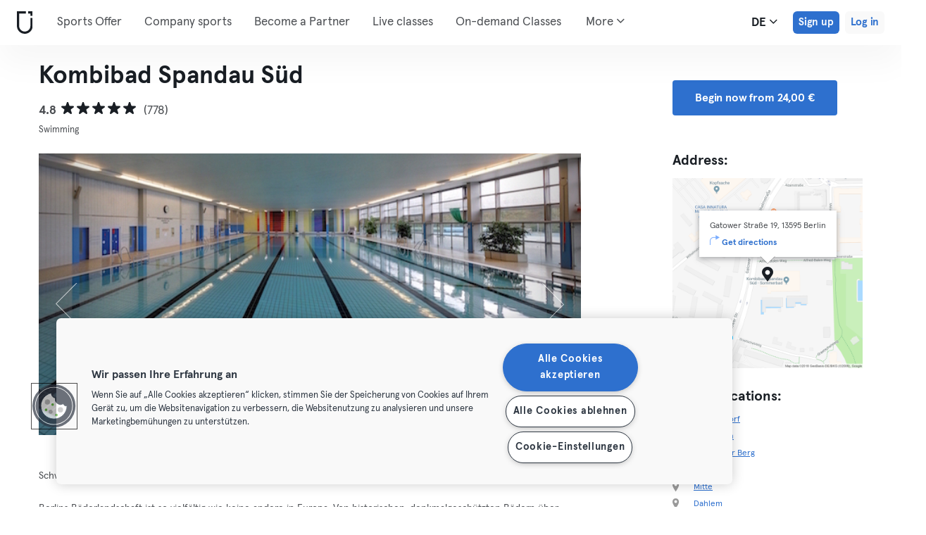

--- FILE ---
content_type: text/html; charset=UTF-8
request_url: https://urbansportsclub.com/en/venues/kombibad-spandau-sud
body_size: 17243
content:

<!DOCTYPE html>
<html lang="de">
<head>
    <meta charset="utf-8">
    <meta http-equiv="X-UA-Compatible" content="IE=edge">

    <meta name="viewport"
          content="width=device-width, initial-scale=1, minimum-scale=1, maximum-scale=5, user-scalable=yes">
    <meta name="HandheldFriendly" content="true">

    <meta name="description" content="Visit Kombibad Spandau Süd   and 10,000+ other locations across Europe with a single monthly membership. Try it from €33 / month.">
    <meta name="keywords" content="">
    <meta name="robots" content="index, follow">

    <meta property="og:ttl" content="345600">
    <meta property="og:title" content="Kombibad Spandau Süd   | Urban Sports Club">
    <meta property="og:type" content="">
    <meta property="og:image" content="https://urbansportsclub.com/images/content/facebook-share-image.jpg">
    <meta property="og:description"
          content="Visit Kombibad Spandau Süd   and 10,000+ other locations across Europe with a single monthly membership. Try it from €33 / month.">

    <meta property="og:url" content="https://urbansportsclub.com/en/venues/kombibad-spandau-sud">

    <meta property="fb:app_id" content="1801093233241093">

    
    
    <title>Kombibad Spandau Süd   | Urban Sports Club</title>

    <link rel="dns-prefetch" href="//googletagmanager.com/">
    <link rel="dns-prefetch" href="//www.google-analytics.com/">
    <link rel="dns-prefetch" href="//www.facebook.com/">
    <link rel="dns-prefetch" href="//twitter.com/">

    <link rel="preload stylesheet" href="/build/frontend/venue-address.7c1e9bcecc4c78ce043a.css" as="style">
    <!-- Fallback -->
    <link rel="icon" type="image/vnd.microsoft.icon" href="/favicon-dark.ico">

    <link rel="icon" media="(prefers-color-scheme: light)" type="image/vnd.microsoft.icon" href="/favicon-dark.ico">
    <link rel="icon" media="(prefers-color-scheme: dark)" type="image/vnd.microsoft.icon" href="/favicon-light.ico">

    <link rel="icon" media="(prefers-color-scheme: light)" type="image/png" href="/favicon-dark-16x16.png"
          sizes="16x16">
    <link rel="icon" media="(prefers-color-scheme: dark)" type="image/png" href="/favicon-light-16x16.png"
          sizes="16x16">

    <link rel="icon" media="(prefers-color-scheme: light)" type="image/png" href="/favicon-dark-32x32.png"
          sizes="32x32">
    <link rel="icon" media="(prefers-color-scheme: dark)" type="image/png" href="/favicon-light-32x32.png"
          sizes="32x32">

    <!-- Android Devices High Resolution -->
    <link rel="icon" sizes="192x192" href="/android-touch-icon-192x192.png">
    <!-- iPhone X, iPhone 8 Plus, iPhone 7 Plus, iPhone 6s Plus, iPhone 6 Plus -->
    <link rel="apple-touch-icon" sizes="180x180" href="/apple-touch-icon-180x180.png">
    <link rel="apple-touch-icon-precomposed" sizes="180x180" href="/apple-touch-icon-180x180-precomposed.png">
    <!-- iPad, Retina, iOS ≥ 7: -->
    <link rel="apple-touch-icon" sizes="152x152" href="/apple-touch-icon-152x152.png">
    <link rel="apple-touch-icon-precomposed" sizes="152x152" href="/apple-touch-icon-152x152-precomposed.png">
    <!-- iPad, Retina, iOS ≤ 6: -->
    <link rel="apple-touch-icon" sizes="144x144" href="/apple-touch-icon-144x144.png">
    <link rel="apple-touch-icon-precomposed" sizes="144x144" href="/apple-touch-icon-144x144-precomposed.png">
    <!-- iPhone, Retina, iOS ≥ 7: -->
    <link rel="apple-touch-icon" sizes="120x120" href="/apple-touch-icon-120x120.png">
    <link rel="apple-touch-icon-precomposed" sizes="120x120" href="/apple-touch-icon-120x120-precomposed.png">
    <!-- iPhone, Retina, iOS ≤ 6: -->
    <link rel="apple-touch-icon" sizes="114x114" href="/apple-touch-icon-114x114.png">
    <link rel="apple-touch-icon-precomposed" sizes="114x114" href="/apple-touch-icon-114x114-precomposed.png">
    <!-- iPad mini, iPad 1st and 2nd generation, iOS ≥ 7: -->
    <link rel="apple-touch-icon" sizes="76x76" href="/apple-touch-icon-76x76.png">
    <link rel="apple-touch-icon-precomposed" sizes="76x76" href="/apple-touch-icon-76x76-precomposed.png">
    <!-- iPad mini, iPad 1st and 2nd generation, iOS ≤ 6: -->
    <link rel="apple-touch-icon" sizes="72x72" href="/apple-touch-icon-72x72.png">
    <link rel="apple-touch-icon-precomposed" sizes="72x72" href="/apple-touch-icon-72x72-precomposed.png">
    <!-- Old iPhone -->
    <link rel="apple-touch-icon" sizes="60x60" href="/apple-touch-icon-60x60.png">
    <link rel="apple-touch-icon-precomposed" sizes="60x60" href="/apple-touch-icon-60x60-precomposed.png">
    <!-- iPhone (first generation or 2G), iPhone 3G, iPhone 3GS -->
    <link rel="apple-touch-icon" sizes="57x57" href="/apple-touch-icon-57x57.png">
    <link rel="apple-touch-icon-precomposed" sizes="57x57" href="/apple-touch-icon-57x57-precomposed.png">
    <!-- Non-Retina iPhone, iPod Touch and Android 2.1+: -->
    <link rel="apple-touch-icon" href="/apple-touch-icon.png">
    <link rel="apple-touch-icon-precomposed" href="/apple-touch-icon-precomposed.png">

            <link rel="canonical" href="https://urbansportsclub.com/de/venues/kombibad-spandau-sud">
    
    
    
                        <link rel="alternate" hreflang="en"
                  href="https://urbansportsclub.com/en/venues/kombibad-spandau-sud">
                                <link rel="alternate" hreflang="de"
                  href="https://urbansportsclub.com/de/venues/kombibad-spandau-sud">
                            <link rel="alternate" hreflang="x-default"
                      href="https://urbansportsclub.com/de/venues/kombibad-spandau-sud">
                                <link rel="alternate" hreflang="fr"
                  href="https://urbansportsclub.com/fr/venues/kombibad-spandau-sud">
                                <link rel="alternate" hreflang="pt"
                  href="https://urbansportsclub.com/pt/venues/kombibad-spandau-sud">
                                <link rel="alternate" hreflang="es"
                  href="https://urbansportsclub.com/es/venues/kombibad-spandau-sud">
                                <link rel="alternate" hreflang="nl"
                  href="https://urbansportsclub.com/nl/venues/kombibad-spandau-sud">
                        
    
<!-- OneTrust Cookies Consent Notice start for urbansportsclub.com -->
<script nonce="e1deac4df744fbbb48f35f1e0c4126c6" src="https://cdn.cookielaw.org/consent/8fa64c9d-3fb5-49f2-aaf1-fe359812a4d1/otSDKStub.js" data-document-language="true" type="text/javascript"
  charset="UTF-8" data-domain-script="8fa64c9d-3fb5-49f2-aaf1-fe359812a4d1" integrity="sha384-adXjJKqDSJ1e6/jG8fvZt72ggEdDavTi3oOS6eWAI78f6SliK4hgJJtH0fu9Uf9Y"
  crossorigin="anonymous"></script>
<script nonce="e1deac4df744fbbb48f35f1e0c4126c6" type="text/javascript">
function OptanonWrapper() {}
</script>
<!-- OneTrust Cookies Consent Notice end for urbansportsclub.com -->

    
    <!--[if lt IE 9]>
    <script src="/js/lib/aight.min.js" nonce="e1deac4df744fbbb48f35f1e0c4126c6"></script>
    <script src="/js/lib/respond.1.4.2.min.js" nonce="e1deac4df744fbbb48f35f1e0c4126c6"></script>
    <![endif]-->

    
    
    <!-- Segment's OneTrust Consent Wrapper -->
    <script nonce="e1deac4df744fbbb48f35f1e0c4126c6" data-nonce="e1deac4df744fbbb48f35f1e0c4126c6" src="https://cdn.jsdelivr.net/npm/@segment/analytics-consent-wrapper-onetrust@latest/dist/umd/analytics-onetrust.umd.js"></script>

    <!-- Segment -->
    <script nonce="e1deac4df744fbbb48f35f1e0c4126c6" data-nonce="e1deac4df744fbbb48f35f1e0c4126c6">
        !function(){var i="analytics",analytics=window[i]=window[i]||[];if(!analytics.initialize)if(analytics.invoked)window.console&&console.error&&console.error("Segment snippet included twice.");else{analytics.invoked=!0;analytics.methods=["trackSubmit","trackClick","trackLink","trackForm","pageview","identify","reset","group","track","ready","alias","debug","page","screen","once","off","on","addSourceMiddleware","addIntegrationMiddleware","setAnonymousId","addDestinationMiddleware","register"];analytics.factory=function(e){return function(){if(window[i].initialized)return window[i][e].apply(window[i],arguments);var n=Array.prototype.slice.call(arguments);if(["track","screen","alias","group","page","identify"].indexOf(e)>-1){var c=document.querySelector("link[rel='canonical']");n.push({__t:"bpc",c:c&&c.getAttribute("href")||void 0,p:location.pathname,u:location.href,s:location.search,t:document.title,r:document.referrer})}n.unshift(e);analytics.push(n);return analytics}};for(var n=0;n<analytics.methods.length;n++){var key=analytics.methods[n];analytics[key]=analytics.factory(key)}analytics.load=function(key,n){var t=document.createElement("script");t.type="text/javascript";t.async=!0;t.setAttribute("data-global-segment-analytics-key",i);t.src="https://cdn.segment.com/analytics.js/v1/" + key + "/analytics.min.js";var r=document.getElementsByTagName("script")[0];r.parentNode.insertBefore(t,r);analytics._loadOptions=n};analytics._writeKey="hzMwLCJ53OM7sb2YdCXV7jlXigssGoLF";;analytics.SNIPPET_VERSION="5.2.0";
            withOneTrust(analytics, { consentModel: () => 'opt-out' }).load("hzMwLCJ53OM7sb2YdCXV7jlXigssGoLF");
            analytics.ready(function() {
                analytics.addSourceMiddleware(function({ payload, next }) {
                    payload.obj.context.ip = '0.0.0.0';
                    next(payload);
                });
            });
            analytics.page(null, null, {
                'city_id': '1',
                'b2x': 'b2c',
                'membership_plan': '',
                'contract_duration': '',
                'company_id': '',
                'venue_id': '1067',
            });
        }}();
    </script>
    <!-- End Segment -->

    <script nonce="e1deac4df744fbbb48f35f1e0c4126c6">
        (function() {
            const nonce = "e1deac4df744fbbb48f35f1e0c4126c6";
            if (!nonce) return;

            const observer = new MutationObserver((mutations) => {
                mutations.forEach((mutation) => {
                    mutation.addedNodes.forEach((node) => {
                        if (
                            node.nodeType === 1 &&
                            node.tagName === "SCRIPT" &&
                            !node.hasAttribute("nonce")
                        ) {
                            node.setAttribute("nonce", nonce);
                        }
                    });
                });
            });

            observer.observe(document.head, { childList: true, subtree: true });
            observer.observe(document.documentElement || document.body, { childList: true, subtree: true });
        })();
    </script>

    </head>
<body id="venue-address"
      class="venue-address-dispatcher venue-address-landingPage active"
      data-modules="carousel modal header navmenu anchors language-switch storage login tracking booking search search-controls pagination empty-snippet"
      data-now="2026-01-30T11:18:38+00:00"
      data-locale="en_GB"
      data-cookies-max-expires="3650"
      data-locale-persistent="uri"      data-country-code="DE"
>
    <!-- Google Tag Manager (noscript) -->
    <noscript>
        <iframe
            src="//www.googletagmanager.com/ns.html?id=GTM-53VTB4R"
            height="0" width="0" style="display:none;visibility:hidden"></iframe>
    </noscript>
    <!-- End Google Tag Manager -->






<!-- Always render banner (hidden), JavaScript will show it when needed -->
<div class="usc-payment-error-alert alert" role="alert" style="display: none;">
    <p class="usc-payment-error-alert__message">
            </p>
    <button class="usc-payment-error-alert__dismiss-button modal-close" type="button" aria-label="Close">
        <span class="sr-only">Close</span>
    </button>
</div>









<nav class="smm-navbar navbar navbar-default mobile sticky ">
    
    <div class="container-fluid ">
        <div class="smm-navbar__navbar-header navbar-header">
                            <button type="button" class="smm-navbar__navbar-toggle navbar-toggle"
                        data-toggle="offcanvas"
                        data-target=".smm-navmenu"
                        data-placement="left">
                                            <img src="/images/header/logo-dark.svg" alt="Urban Sports Club Logo">
                                        <img src="/images/header/menu-dark.svg"
                         alt="Urban Sports Club Menu Logo">
                </button>
            
            
                            <a class="smm-header__menu-link usc-button-rebrand usc-button-rebrand--small usc-button-rebrand--main sign-up"
                   href="/en/prices"
                   data-statsig-event="{&quot;name&quot;:&quot;button_clicked&quot;,&quot;value&quot;:&quot;signup_venue_detail&quot;}"
                >
                    Sign up                </a>
            
            
    <div class="usc-language-switch">
        <button class="usc-language-switch__language-link" aria-label="Language Selector, DE" aria-expanded="false" aria-haspopup="menu">
            de            <i class="fa fa-angle-down" aria-hidden="true"></i>
        </button>

        <ul class="usc-language-switch__menu">
                            <li class="usc-language-switch__menu-item">
                    <a class="usc-language-switch__menu-item-link selected"
                       href="https://urbansportsclub.com/en/venues/kombibad-spandau-sud"
                       data-locale="en">
                        en                    </a>
                </li>
                            <li class="usc-language-switch__menu-item">
                    <a class="usc-language-switch__menu-item-link"
                       href="https://urbansportsclub.com/de/venues/kombibad-spandau-sud"
                       data-locale="de">
                        de                    </a>
                </li>
                            <li class="usc-language-switch__menu-item">
                    <a class="usc-language-switch__menu-item-link"
                       href="https://urbansportsclub.com/fr/venues/kombibad-spandau-sud"
                       data-locale="fr">
                        fr                    </a>
                </li>
                            <li class="usc-language-switch__menu-item">
                    <a class="usc-language-switch__menu-item-link"
                       href="https://urbansportsclub.com/pt/venues/kombibad-spandau-sud"
                       data-locale="pt">
                        pt                    </a>
                </li>
                            <li class="usc-language-switch__menu-item">
                    <a class="usc-language-switch__menu-item-link"
                       href="https://urbansportsclub.com/es/venues/kombibad-spandau-sud"
                       data-locale="es">
                        es                    </a>
                </li>
                            <li class="usc-language-switch__menu-item">
                    <a class="usc-language-switch__menu-item-link"
                       href="https://urbansportsclub.com/nl/venues/kombibad-spandau-sud"
                       data-locale="nl">
                        nl                    </a>
                </li>
                    </ul>
    </div>
        </div>
    </div>
</nav>

<nav class="smm-navmenu navmenu navmenu-default navmenu-fixed-left offcanvas" role="navigation">
            <a class="smm-navmenu__navmenu-brand navmenu-brand"
           href="/en/#intro">
            <span class="smm-navmenu__navmenu-brand-content">
                Home            </span>
        </a>
    
    
                        <ul class="smm-navmenu__nav nav navmenu-nav">
                <li class="smm-navmenu__menu-item">
                    <a class="smm-navmenu__menu-link"
                       href="/en/venues"
                    >
                        Sports Offer                    </a>
                </li>
                <li class="smm-navmenu__menu-item">
                    <a class="smm-navmenu__menu-link"
                       href="https://corporate.urbansportsclub.com/en">
                        Company sports                    </a>
                </li>
                                    <li class="smm-navmenu__menu-item">
                        <a class="smm-navmenu__menu-link"
                        href="https://partners.urbansportsclub.com/">
                            Become a Partner                        </a>
                    </li>
                    <li class="smm-navmenu__menu-item">
                        <a class="smm-navmenu__menu-link"
                        href="/en/online-courses">
                            Live classes                        </a>
                    </li>
                                <li class="smm-navmenu__menu-item">
                    <a class="smm-navmenu__menu-link"
                        href="/en/videos">
                            On-demand Classes                    </a>
                </li>
                <li class="smm-navmenu__menu-item">
                    <a class="smm-navmenu__menu-link" target="_blank"
                       href="https://shop.urbansportsclub.com">
                        Gift Cards &amp; Shop                    </a>
                </li>
                <li class="smm-navmenu__menu-item">
                    <a class="smm-navmenu__menu-link" target="_blank"
                        href="https://blog.urbansportsclub.com/en-de/">
                            Blog                    </a>
                </li>
            </ul>
        
        <ul class="smm-navmenu__nav nav navmenu-nav">
                            <li class="smm-navmenu__menu-item">
                    <a class="smm-navmenu__menu-link"
                       href="/en/prices">
                        Sign up                    </a>
                </li>
            
                            <li class="smm-navmenu__menu-item login">
                    <a class="smm-navmenu__menu-link"
                       href="/en/login">
                        Log in                    </a>
                </li>
                    </ul>
    </nav>

<div class="modal fade" id="modal-navmenu" role="dialog">
    <div class="modal-dialog"></div>
</div>

<header
    class="smm-header desktop  ">
    
    <div class="container">
        <a class="smm-header__brand-link" aria-label="Home" href="/en/#intro">
            <span class="smm-logo dark"></span>
        </a>

        <ul class="smm-header__menu left">
            
                                                <li class="smm-header__menu-item">
                        <a class="smm-header__menu-link"
                           href="/en/venues"
                                                    >
                            Sports Offer                        </a>
                    </li>
                    <li class="smm-header__menu-item">
                        <a class="smm-header__menu-link"
                           href="https://corporate.urbansportsclub.com/en">
                            Company sports                        </a>
                    </li>
                            
                            <li class="smm-header__menu-item">
                    <a class="smm-header__menu-link"
                       href="https://partners.urbansportsclub.com/">
                        Become a Partner                    </a>
                </li>
            
                            <li class="smm-header__menu-item">
                    <a class="smm-header__menu-link"
                       href="/en/online-courses">
                        Live classes                    </a>
                </li>
            
                            <li class="smm-header__menu-item">
                    <a class="smm-header__menu-link"
                       href="/en/videos">
                        On-demand Classes                    </a>
                </li>
            
                            <li class="smm-header__menu-item">
                    <a class="smm-header__menu-link" target="_blank"
                       href="https://shop.urbansportsclub.com">
                        Gift Cards &amp; Shop                    </a>
                </li>
            
            
                            <li class="smm-header__menu-item">
                    <a class="smm-header__menu-link" target="_blank"
                       href="https://blog.urbansportsclub.com/en-de/">
                        Blog                    </a>
                </li>
            
        </ul>

                    
<div class="usc-nav-more">
    <a href="javascript:void(0);"
        class="smm-header__menu-link usc-nav-more__link">
        More        <i class="fa fa-angle-down" aria-hidden="true"></i>
    </a>

    <ul class="usc-nav-more__menu">

    </ul>
</div>
        
        <ul class="smm-header__menu right">
            <li class="smm-header__menu-item language-switch">
                
    <div class="usc-language-switch">
        <button class="usc-language-switch__language-link" aria-label="Language Selector, DE" aria-expanded="false" aria-haspopup="menu">
            de            <i class="fa fa-angle-down" aria-hidden="true"></i>
        </button>

        <ul class="usc-language-switch__menu">
                            <li class="usc-language-switch__menu-item">
                    <a class="usc-language-switch__menu-item-link selected"
                       href="https://urbansportsclub.com/en/venues/kombibad-spandau-sud"
                       data-locale="en">
                        en                    </a>
                </li>
                            <li class="usc-language-switch__menu-item">
                    <a class="usc-language-switch__menu-item-link"
                       href="https://urbansportsclub.com/de/venues/kombibad-spandau-sud"
                       data-locale="de">
                        de                    </a>
                </li>
                            <li class="usc-language-switch__menu-item">
                    <a class="usc-language-switch__menu-item-link"
                       href="https://urbansportsclub.com/fr/venues/kombibad-spandau-sud"
                       data-locale="fr">
                        fr                    </a>
                </li>
                            <li class="usc-language-switch__menu-item">
                    <a class="usc-language-switch__menu-item-link"
                       href="https://urbansportsclub.com/pt/venues/kombibad-spandau-sud"
                       data-locale="pt">
                        pt                    </a>
                </li>
                            <li class="usc-language-switch__menu-item">
                    <a class="usc-language-switch__menu-item-link"
                       href="https://urbansportsclub.com/es/venues/kombibad-spandau-sud"
                       data-locale="es">
                        es                    </a>
                </li>
                            <li class="usc-language-switch__menu-item">
                    <a class="usc-language-switch__menu-item-link"
                       href="https://urbansportsclub.com/nl/venues/kombibad-spandau-sud"
                       data-locale="nl">
                        nl                    </a>
                </li>
                    </ul>
    </div>
            </li>

                                                <li class="smm-header__menu-item sign-up">
                        <a class="smm-header__menu-link usc-button-rebrand usc-button-rebrand--small usc-button-rebrand--main sign-up"
                           href="/en/prices">
                                                            Sign up                                                    </a>
                                                    <a class="smm-header__menu-link sign-up usc-button-rebrand usc-button-rebrand--small usc-button-rebrand--main free-trial-sign-up"
                               href="/en/prices">
                                Try for free                            </a>
                                            </li>
                
                                    <li class="smm-header__menu-item login">
                        <a class="usc-button-rebrand usc-button-rebrand--medium usc-button-rebrand--dim smm-header__menu-link login"
                           href="#modal-login" data-toggle="modal"
                           data-target="#modal-login"
                            >
                            Log in                        </a>
                    </li>
                                    </ul>

            </div>
</header>



<script type="application/ld+json" nonce="e1deac4df744fbbb48f35f1e0c4126c6">
    {
        "@context": "http://schema.org",
        "@type": "LocalBusiness",
        "name": "Kombibad Spandau Süd",
        "description": "Berlins Bäderlandschaft ist so vielfältig wie keine andere in Europa. Von historischen, denkmalgeschützten Bädern über funktionale Schwimmhallen bis hin zu Leistungssportanlagen für Schwimm-Europa- und Weltmeisterschaften; und nicht zuletzt das legendäre Strandbad Wannsee - das größte Freibad Europas. Ein Besuch der Berliner Bäder hat viele Gründe - von der sportlichen Fitness über die Gesundheitsförderung bis hin zum Freizeitspaß mit Freunden und Familie. Mehr als 6 Millionen Besuche zählen die Berliner Bäder durchschnittlich pro Jahr für Sport, Spaß, Gesundheit und Entspannung. Unser Kernangebot Schwimmen wird ergänzt durch Saunaangebote, breit gefächertes Aquakurs-Angebot und unseren Schwimmunterricht für Kinder und Erwachsene. Unser Netzwerk mit mehr als 60 über die ganze Stadt verteilten Bädern bildet die Grundlage unserer Angebote von sportlichem Schwimmen über Freizeit- und Spaßbaden bis hin zu Gesundheit und Bewegung für ein optimales Versorgungsnetz mit einem vielseitigen Leistungsspektrum für die unterschiedlichen Interessen unserer Besucher und Besucherinnen. Unser Ziel ist die Entwicklung attraktiver Angebote, die den unterschiedlichen Bedürfnissen Rechnung tragen, damit eine Bäderlandschaft entsteht, die für alle Berliner und Berlinerinnen attraktiv ist.",
        "address": {
            "@type": "PostalAddress",
            "addressLocality": "Berlin, Germany",
            "addressCountry": "Germany",
            "postalCode": "13595",
            "streetAddress": "Gatower Straße 19"
        },
        "telephone": "+49 30 22190011",
        "geo": {
            "@type": "GeoCoordinates",
            "latitude": "52.51904",
            "longitude": "13.18754"
        },
        "priceRange": "-",
        "image": "https://storage.googleapis.com/download/storage/v1/b/usc-pro-uscweb-live-media/o/venues%2Foriginal_640x427_25773_kb_spandau_s__d_halle_schwimmerbecken_02_kopie.jpg?generation=1751636797241668&amp;alt=media"
    }

</script>

<main>
    <div class="container" id="studio-info-container">
    <div class="row">
        <div class="col-md-8">
            <h1>Kombibad Spandau Süd</h1>

            <div class="usc-studio-status-wrapper">
                
                
                            </div>

            <div class="rating">
            <span class="rating__score">4.8</span>
        <div class="rating__stars">
                                <img
                class="rating__starts_star"
                src="/images/star-black.svg"
                alt="Star"/>
                                <img
                class="rating__starts_star"
                src="/images/star-black.svg"
                alt="Star"/>
                                <img
                class="rating__starts_star"
                src="/images/star-black.svg"
                alt="Star"/>
                                <img
                class="rating__starts_star"
                src="/images/star-black.svg"
                alt="Star"/>
                                <img
                class="rating__starts_star"
                src="/images/star-black.svg"
                alt="Star"/>
            </div>
    <span class="rating__votes">
        (778)    </span>
</div>

                            <div class="disciplines">
                    Swimming                </div>
                    </div>

                    <div class="hidden-xs hidden-sm col-md-3 col-md-offset-1">
                <a class="btn btn-primary" role="button"
                   href="/en/prices">
                    Begin now from 24,00 €                </a>
            </div>
            </div>

    <div class="row">
        <div class="col-md-8">
            <div id='studio-carousel' class='studio-carousel carousel slide' data-ride='carousel'>
                <div class='carousel-inner' role='listbox' aria-label="Studio images">
                                            <div class='studio-carousel-item item text-center active'>
                            <img class="studio-carousel-image hidden"
                                 data-src="https://storage.googleapis.com/download/storage/v1/b/usc-pro-uscweb-live-media/o/venues%2FvenueHome_1024x576_25773_kb_spandau_s__d_halle_schwimmerbecken_02_kopie.jpg?generation=1751636796905273&amp;alt=media"
                                 data-slide="0"
                                 alt="Kombibad Spandau Süd"
                                 title="Kombibad Spandau Süd">
                            <span class="studio-carousel-lazy-image"></span>
                        </div>
                                            <div class='studio-carousel-item item text-center '>
                            <img class="studio-carousel-image hidden"
                                 data-src="https://storage.googleapis.com/download/storage/v1/b/usc-pro-uscweb-live-media/o/venues%2FvenueHome_1024x576_25779_kb_spandau_s__d_halle_sprungbecken_02.jpg?generation=1751636797632673&amp;alt=media"
                                 data-slide="1"
                                 alt="Kombibad Spandau Süd"
                                 title="Kombibad Spandau Süd">
                            <span class="studio-carousel-lazy-image"></span>
                        </div>
                                            <div class='studio-carousel-item item text-center '>
                            <img class="studio-carousel-image hidden"
                                 data-src="https://storage.googleapis.com/download/storage/v1/b/usc-pro-uscweb-live-media/o/venues%2FvenueHome_1024x576_25791_spandau_s__d_au__en_08_kopie.jpg?generation=1751636797887130&amp;alt=media"
                                 data-slide="2"
                                 alt="Kombibad Spandau Süd"
                                 title="Kombibad Spandau Süd">
                            <span class="studio-carousel-lazy-image"></span>
                        </div>
                                    </div>
                                    <a class='left carousel-control' href='#studio-carousel' data-slide='prev' aria-label="Previous">
                        <span class='glyphicon glyphicon-chevron-left'></span>
                    </a>
                    <a class='right carousel-control' href='#studio-carousel' data-slide='next' aria-label="Next">
                        <span class='glyphicon glyphicon-chevron-right'></span>
                    </a>
                    <ol class='carousel-indicators'>
                                                    <li data-target='#studio-carousel'
                                data-slide-to='0' class='active'><br>
                            </li>
                                                    <li data-target='#studio-carousel'
                                data-slide-to='1' ><br>
                            </li>
                                                    <li data-target='#studio-carousel'
                                data-slide-to='2' ><br>
                            </li>
                                            </ol>
                
                            </div>

            <p class="description">
                                    <span>Schwimmen in ganz Berlin - über 50 Bäder erwarten dich</span>
                
                                    <span>Berlins Bäderlandschaft ist so vielfältig wie keine andere in Europa. Von historischen, denkmalgeschützten Bädern über funktionale Schwimmhallen bis hin zu Leistungssportanlagen für Schwimm-Europa- und Weltmeisterschaften; und nicht zuletzt das legendäre Strandbad Wannsee - das größte Freibad Europas.

Ein Besuch der Berliner Bäder hat viele Gründe  - von der sportlichen Fitness über die Gesundheitsförderung bis hin zum Freizeitspaß mit Freunden und Familie. Mehr als 6 Millionen Besuche zählen die Berliner Bäder durchschnittlich pro Jahr für Sport, Spaß, Gesundheit und Entspannung. Unser Kernangebot Schwimmen wird ergänzt durch Saunaangebote, breit gefächertes Aquakurs-Angebot und unseren Schwimmunterricht für Kinder und Erwachsene.

Unser Netzwerk mit mehr als 60 über die ganze Stadt verteilten Bädern bildet die Grundlage unserer Angebote von sportlichem Schwimmen über Freizeit- und Spaßbaden bis hin zu Gesundheit und Bewegung für ein optimales Versorgungsnetz mit einem vielseitigen Leistungsspektrum für die unterschiedlichen Interessen unserer Besucher und Besucherinnen.

Unser Ziel ist die Entwicklung attraktiver Angebote, die den unterschiedlichen Bedürfnissen Rechnung tragen, damit eine Bäderlandschaft entsteht, die für alle Berliner und Berlinerinnen attraktiv ist.</span>
                            </p>
        </div>

        <div class="col-md-3 col-md-offset-1">
            <div class="studio-info-section">
                <h2>Address:</h2>

                
<div class="usc-studio-map">
    <div class="usc-google-map" data-static-map-urls='[{&quot;width&quot;:640,&quot;url&quot;:&quot;https:\/\/storage.googleapis.com\/download\/storage\/v1\/b\/usc-pro-uscweb-live-media\/o\/maps%2FstaticMapSmall_640x640_berlin_757_kombibad-spandau-sued_1545139681232619.png?generation=1752044344947889&amp;alt=media&quot;},{&quot;width&quot;:1280,&quot;url&quot;:&quot;https:\/\/storage.googleapis.com\/download\/storage\/v1\/b\/usc-pro-uscweb-live-media\/o\/maps%2FstaticMapMedium_1280x1280_berlin_757_kombibad-spandau-sued_1545139681232619.png?generation=1752044344912913&amp;alt=media&quot;}]'></div>

    <span class="usc-map-marker"
          data-full-address="Gatower Straße 19, 13595 Berlin">
    </span>

    
<div class="smm-info-window">
    <p class="smm-info-window__text"></p>

    <a class="smm-info-window__directions-link" href="#" target="_blank">
        <span class="smm-info-window__directions-icon"></span>
        <span>Get directions</span>
    </a>
</div>
</div>
            </div>

                            <div class="studio-info-section">
                    <h2>Other Locations:</h2>

                                                <p class="hint indent">
                                <span class="studio-info-icon address"></span>
                                <a href="/en/venues/stadtbad-wilmersdorf-i">
                                                                            Wilmersdorf                                                                    </a>
                            </p>
                                                    <p class="hint indent">
                                <span class="studio-info-icon address"></span>
                                <a href="/en/venues/stadtbad-tiergarten">
                                                                            Tiergarten                                                                    </a>
                            </p>
                                                    <p class="hint indent">
                                <span class="studio-info-icon address"></span>
                                <a href="/en/venues/schwimm-und-sprunghalle-im-europasportpark">
                                                                            Prenzlauer Berg                                                                    </a>
                            </p>
                                                    <p class="hint indent">
                                <span class="studio-info-icon address"></span>
                                <a href="/en/venues/schwimmhalle-allendeviertel">
                                                                            Köpenick                                                                    </a>
                            </p>
                                                    <p class="hint indent">
                                <span class="studio-info-icon address"></span>
                                <a href="/en/venues/schwimmhalle-fischerinsel">
                                                                            Mitte                                                                    </a>
                            </p>
                                                    <p class="hint indent">
                                <span class="studio-info-icon address"></span>
                                <a href="/en/venues/schwimmhalle-huttenweg">
                                                                            Dahlem                                                                    </a>
                            </p>
                                                    <p class="hint indent">
                                <span class="studio-info-icon address"></span>
                                <a href="/en/venues/sport-und-lehrschwimmhalle-schoneberg">
                                                                            Schöneberg                                                                    </a>
                            </p>
                                                    <p class="hint indent">
                                <span class="studio-info-icon address"></span>
                                <a href="/en/venues/schwimmhalle-anton-saefkow-platz">
                                                                            Lichtenberg                                                                    </a>
                            </p>
                                                    <p class="hint indent">
                                <span class="studio-info-icon address"></span>
                                <a href="/en/venues/stadtbad-wilmersdorf-ii">
                                                                            Wilmersdorf                                                                    </a>
                            </p>
                                                    <p class="hint indent">
                                <span class="studio-info-icon address"></span>
                                <a href="/en/venues/kombibad-gropiusstadt">
                                                                            Buckow                                                                    </a>
                            </p>
                                                    <p class="hint indent">
                                <span class="studio-info-icon address"></span>
                                <a href="/en/venues/schwimmhalle-ernst-thalmann-park">
                                                                            Prenzlauer Berg                                                                    </a>
                            </p>
                                                    <p class="hint indent">
                                <span class="studio-info-icon address"></span>
                                <a href="/en/venues/schwimmhalle-buch">
                                                                            Buch                                                                    </a>
                            </p>
                                                    <p class="hint indent">
                                <span class="studio-info-icon address"></span>
                                <a href="/en/venues/sauna-im-stadtbad-lankwitz">
                                                                            Lankwitz                                                                    </a>
                            </p>
                                                    <p class="hint indent">
                                <span class="studio-info-icon address"></span>
                                <a href="/en/venues/kombibad-seestrasse">
                                                                            Wedding                                                                    </a>
                            </p>
                                                    <p class="hint indent">
                                <span class="studio-info-icon address"></span>
                                <a href="/en/venues/stadtbad-lankwitz">
                                                                            Lankwitz                                                                    </a>
                            </p>
                                                    <p class="hint indent">
                                <span class="studio-info-icon address"></span>
                                <a href="/en/venues/stadtbad-markisches-viertel">
                                                                            Wittenau                                                                    </a>
                            </p>
                                                    <p class="hint indent">
                                <span class="studio-info-icon address"></span>
                                <a href="/en/venues/stadtbad-charlottenburg-alte-halle">
                                                                            Charlottenburg                                                                    </a>
                            </p>
                                                    <p class="hint indent">
                                <span class="studio-info-icon address"></span>
                                <a href="/en/venues/stadtbad-neukolln">
                                                                            Neukölln                                                                    </a>
                            </p>
                                                    <p class="hint indent">
                                <span class="studio-info-icon address"></span>
                                <a href="/en/venues/stadtbad-mitte">
                                                                            Mitte                                                                    </a>
                            </p>
                                                    <p class="hint indent">
                                <span class="studio-info-icon address"></span>
                                <a href="/en/venues/strandbad-wannsee">
                                                                            Wannsee                                                                    </a>
                            </p>
                                                    <p class="hint indent">
                                <span class="studio-info-icon address"></span>
                                <a href="/en/venues/stadtbad-charlottenburg-neue-halle">
                                                                            Charlottenburg                                                                    </a>
                            </p>
                                                    <p class="hint indent">
                                <span class="studio-info-icon address"></span>
                                <a href="/en/venues/sommerbad-am-insulaner">
                                                                            Steglitz                                                                    </a>
                            </p>
                                                    <p class="hint indent">
                                <span class="studio-info-icon address"></span>
                                <a href="/en/venues/sommerbad-wuhlheide">
                                                                            Oberschöneweide                                                                    </a>
                            </p>
                                                    <p class="hint indent">
                                <span class="studio-info-icon address"></span>
                                <a href="/en/venues/sommerbad-wilmersdorf">
                                                                            Schmargendorf                                                                    </a>
                            </p>
                                                    <p class="hint indent">
                                <span class="studio-info-icon address"></span>
                                <a href="/en/venues/sommerbad-staaken-west">
                                                                            Spandau                                                                    </a>
                            </p>
                                                    <p class="hint indent">
                                <span class="studio-info-icon address"></span>
                                <a href="/en/venues/sommerbad-pankow">
                                                                            Pankow                                                                    </a>
                            </p>
                                                    <p class="hint indent">
                                <span class="studio-info-icon address"></span>
                                <a href="/en/venues/sommerbad-olympiastadion">
                                                                            Charlottenburg                                                                    </a>
                            </p>
                                                    <p class="hint indent">
                                <span class="studio-info-icon address"></span>
                                <a href="/en/venues/sommerbad-neukolln">
                                                                            Neukölln                                                                    </a>
                            </p>
                                                    <p class="hint indent">
                                <span class="studio-info-icon address"></span>
                                <a href="/en/venues/sommerbad-mariendorf">
                                                                            Mariendorf                                                                    </a>
                            </p>
                                                    <p class="hint indent">
                                <span class="studio-info-icon address"></span>
                                <a href="/en/venues/sommerbad-kreuzberg">
                                                                            Kreuzberg                                                                    </a>
                            </p>
                                                    <p class="hint indent">
                                <span class="studio-info-icon address"></span>
                                <a href="/en/venues/sommerbad-humboldthain">
                                                                            Wedding                                                                    </a>
                            </p>
                                                    <p class="hint indent">
                                <span class="studio-info-icon address"></span>
                                <a href="/en/venues/schwimmhalle-thomas-mann-strasse">
                                                                            Prenzlauer Berg                                                                    </a>
                            </p>
                                                    <p class="hint indent">
                                <span class="studio-info-icon address"></span>
                                <a href="/en/venues/schwimmhalle-kreuzberg">
                                                                            Kreuzberg                                                                    </a>
                            </p>
                                                    <p class="hint indent">
                                <span class="studio-info-icon address"></span>
                                <a href="/en/venues/sauna-in-der-schwimmhalle-helene-weigel-platz">
                                                                            Lichtenberg                                                                    </a>
                            </p>
                                                    <p class="hint indent">
                                <span class="studio-info-icon address"></span>
                                <a href="/en/venues/sauna-in-der-schwimmhalle-anton-saefkow-platz">
                                                                            Lichtenberg                                                                    </a>
                            </p>
                                                    <p class="hint indent">
                                <span class="studio-info-icon address"></span>
                                <a href="/en/venues/sauna-in-der-schwimmhalle-allendeviertel">
                                                                            Köpenick                                                                    </a>
                            </p>
                                                    <p class="hint indent">
                                <span class="studio-info-icon address"></span>
                                <a href="/en/venues/sauna-im-stadtbad-neuklln">
                                                                            Neukölln                                                                    </a>
                            </p>
                                                    <p class="hint indent">
                                <span class="studio-info-icon address"></span>
                                <a href="/en/venues/paracelsus-bad">
                                                                            Reinickendorf                                                                    </a>
                            </p>
                                                    <p class="hint indent">
                                <span class="studio-info-icon address"></span>
                                <a href="/en/venues/kombibad-mariendorf">
                                                                            Mariendorf                                                                    </a>
                            </p>
                                                    <p class="hint indent">
                                <span class="studio-info-icon address"></span>
                                <a href="/en/venues/kinderbad-monbijou">
                                                                            Mitte                                                                    </a>
                            </p>
                                                    <p class="hint indent">
                                <span class="studio-info-icon address"></span>
                                <a href="/en/venues/kinderbad-marzahn-platsch">
                                                                            Marzahn                                                                    </a>
                            </p>
                                                    <p class="hint indent">
                                <span class="studio-info-icon address"></span>
                                <a href="/en/venues/sauna-in-der-schwimmhalle-sewanstrae">
                                                                            Karlshorst                                                                    </a>
                            </p>
                                                    <p class="hint indent">
                                <span class="studio-info-icon address"></span>
                                <a href="/en/venues/sauna-in-der-schwimmhalle-kaulsdorf">
                                                                            Marzahn                                                                    </a>
                            </p>
                                                    <p class="hint indent">
                                <span class="studio-info-icon address"></span>
                                <a href="/en/venues/sauna-in-der-schwimmhalle-buch">
                                                                            Karow                                                                    </a>
                            </p>
                                                    <p class="hint indent">
                                <span class="studio-info-icon address"></span>
                                <a href="/en/venues/sauna-in-der-schwimmhalle-fischerinsel">
                                                                            Mitte                                                                    </a>
                            </p>
                                                    <p class="hint indent">
                                <span class="studio-info-icon address"></span>
                                <a href="/en/venues/sauna-im-stadtbad-wilmersdorf-l">
                                                                            Wilmersdorf                                                                    </a>
                            </p>
                                                    <p class="hint indent">
                                <span class="studio-info-icon address"></span>
                                <a href="/en/venues/sauna-in-der-schwimmhalle-ernst-thlmann-park">
                                                                            Gesundbrunnen                                                                    </a>
                            </p>
                                                    <p class="hint indent">
                                <span class="studio-info-icon address"></span>
                                <a href="/en/venues/stadtbad-spandau-nord">
                                                                            Spandau                                                                    </a>
                            </p>
                                                    <p class="hint indent">
                                <span class="studio-info-icon address"></span>
                                <a href="/en/venues/kleine-schwimmhalle-wuhlheide">
                                                                            Oberschöneweide                                                                    </a>
                            </p>
                                                    <p class="hint indent">
                                <span class="studio-info-icon address"></span>
                                <a href="/en/venues/schwimmhalle-baumschulenweg">
                                                                            Treptow                                                                    </a>
                            </p>
                                                    <p class="hint indent">
                                <span class="studio-info-icon address"></span>
                                <a href="/en/venues/schwimmhalle-kaulsdorf">
                                                                            Kaulsdorf                                                                    </a>
                            </p>
                                                    <p class="hint indent">
                                <span class="studio-info-icon address"></span>
                                <a href="/en/venues/schwimmhalle-zingster-strasse">
                                                                            Hohenschönhausen                                                                    </a>
                            </p>
                                                    <p class="hint indent">
                                <span class="studio-info-icon address"></span>
                                <a href="/en/venues/stadtbad-tempelhof">
                                                                            Tempelhof                                                                    </a>
                            </p>
                                                    <p class="hint indent">
                                <span class="studio-info-icon address"></span>
                                <a href="/en/venues/schwimmhalle-sewanstrasse">
                                                                            Friedrichsfelde                                                                    </a>
                            </p>
                                                    <p class="hint indent">
                                <span class="studio-info-icon address"></span>
                                <a href="/en/venues/schwimmhalle-helene-weigel-platz">
                                                                            Marzahn                                                                    </a>
                            </p>
                                                    <p class="hint indent">
                                <span class="studio-info-icon address"></span>
                                <a href="/en/venues/schwimmhalle-finckensteinallee">
                                                                            Steglitz                                                                    </a>
                            </p>
                                        </div>
            
                            <div class="studio-info-section">
                    <h2>Website:</h2>

                    <p class="hint">
                    <div>
                        <a href="https://www.berlinerbaeder.de/"
                           target="_blank">
                            https://www.berlinerbaeder.de/                        </a>
                    </div>
                    </p>
                </div>
                                        <div class="studio-info-section">
                    <h2>Opening Times:</h2>

                    <p class="hint">
                        <span
                            class="pre-line">Die Öffnungszeiten hängen von den Kurszeiten / vereinbarten Terminen ab oder sind nicht bekannt. Weitere Informationen findest du auf der Partner-Webseite.</span>
                    </p>
                </div>
            
                            <div class="studio-info-section">
                    <h2>Visit Limits:</h2>

                                            
<div class="b2c-plans-rename-banner">
    <p class="banner-header">
        Introducing Our New Membership Plan Names!    </p>
    <p class="banner-content">
        S → Essential • M → Classic • L → Premium • XL → Max    </p>
</div>
                    
                    <p class="hint indent">
                        <span class="studio-info-icon visit-limits"></span>
                        <span class="pre-line">M, L &amp; XL-Mitglieder dürfen 1 x am Tag bei den Berliner Bäderbetrieben schwimmen gehen
	
S-Mitglieder können im Rahmen ihres Kontingents von insgesamt 4 x Sport im Monat die Berliner Bäderbetriebe besuchen
	
Der Eintritt umfasst nur den Schwimmbesuch und ist ausschließlich mit der Urban Sports App möglich!</span>
                    </p>
                </div>
            
                            <div class="studio-info-section">
                    <h2>Important Info:</h2>

                    <p class="hint indent">
                        <span class="studio-info-icon important-info"></span>
                        <span class="pre-line">Ein Check-in für &quot;Schwimmen&quot; beinhaltet nicht den Zugang zum Saunabereich.

Für die Nutzung der Anlagen gilt die Satzung über die Haus- und Badeordnung in den Bädern der Berliner Bäder-Betriebe. Die Satzung hängt an den Kassen der Bäder aus bzw. ist auf der Werbsite www.berlinerbaeder.de/service abrufbar.</span>
                    </p>
                </div>
                    </div>
    </div>

            <div class="visible-xs visible-sm">
            <a class="btn btn-primary" role="button"
               href="/en/prices">
                Begin now from 24,00 €            </a>
        </div>
    </div>

    
<div id="filters" class="dashboard-title">
    <form id="filters-form" action="" method="GET">
        
        <div class="usc-search-controls mobile-controls container">
            <div class="row b-filters">
                <div id="main-filters" class="col-xs-12 filter main-filters">
                    <div id="mobile-datepicker"
                         data-max-date="2026-02-12">
                        <input name="date" id="date" type="text" class="form-control" value="2026-01-30"
                               readonly="readonly" title="Datepicker">
                        <button class="control-button" type="button">
                            <i class="fa fa-calendar fa-lg" aria-hidden="true"></i>
                            <span>
                                                                    30.01.2026                                                            </span>
                            <i class="fa fa-angle-down fa-lg" aria-hidden="true"></i>
                        </button>
                    </div>

                                            
<select id="business_type" name="business_type" data-placeholder="Private Members" title="Private Members"></select>

<template class="usc-customer-dropdown dropdown">
    <div class="panel-group dropdown-menu">
        <ul class="options-container">
            <li
                class="business-type business-type-active"
                value="b2c"
                data-label="Private Members"
                tabindex="0"
                role="option"
                aria-selected="true"            >
                <svg id="b2c-member-icon" width="20" height="20" viewBox="0 0 20 20" fill="none" xmlns="http://www.w3.org/2000/svg">
                    <mask id="path-1-inside-1_1382_5270" fill="white">
                        <path fill-rule="evenodd" clip-rule="evenodd"
                              d="M12.1327 5.23331C12.1327 6.41152 11.1776 7.36664 9.99935 7.36664C8.82114 7.36664 7.86602 6.41152 7.86602 5.23331C7.86602 4.0551 8.82114 3.09998 9.99935 3.09998C11.1776 3.09998 12.1327 4.0551 12.1327 5.23331ZM7.15517 6.65553C7.15517 7.441 6.51841 8.07775 5.73294 8.07775C4.94747 8.07775 4.31072 7.441 4.31072 6.65553C4.31072 5.87006 4.94747 5.23331 5.73294 5.23331C6.51841 5.23331 7.15517 5.87006 7.15517 6.65553ZM15.6885 6.65553C15.6885 7.441 15.0517 8.07775 14.2663 8.07775C13.4808 8.07775 12.8441 7.441 12.8441 6.65553C12.8441 5.87006 13.4808 5.23331 14.2663 5.23331C15.0517 5.23331 15.6885 5.87006 15.6885 6.65553ZM5.73294 8.78886C6.23909 8.78886 6.62995 8.96179 6.93015 9.25841C6.90838 9.30661 6.8874 9.3551 6.86719 9.40384C6.38181 10.5739 6.26602 12.0553 6.26602 13.4111C6.26602 13.7889 6.34208 14.1226 6.47422 14.4137C6.23648 14.4579 5.98471 14.4778 5.73294 14.4778C4.66628 14.4778 3.59961 14.1222 3.59961 13.0555C3.59961 10.9222 3.95516 8.78886 5.73294 8.78886ZM14.2665 14.4778C14.0145 14.4778 13.7625 14.4579 13.5245 14.4135C13.6566 14.1225 13.7327 13.7889 13.7327 13.4111C13.7327 12.0553 13.6169 10.5739 13.1315 9.40384C13.1114 9.35528 13.0905 9.30697 13.0688 9.25894C13.3691 8.962 13.7601 8.78886 14.2665 8.78886C16.0443 8.78886 16.3999 10.9222 16.3999 13.0555C16.3999 14.1222 15.3332 14.4778 14.2665 14.4778ZM7.15517 13.4111C7.15517 10.7444 7.62924 8.07775 9.99961 8.07775C12.37 8.07775 12.8441 10.7444 12.8441 13.4111C12.8441 14.7444 11.4218 15.1889 9.99961 15.1889C8.57739 15.1889 7.15517 14.7444 7.15517 13.4111Z"/>
                    </mask>
                    <path fill-rule="evenodd" clip-rule="evenodd"
                          d="M12.1327 5.23331C12.1327 6.41152 11.1776 7.36664 9.99935 7.36664C8.82114 7.36664 7.86602 6.41152 7.86602 5.23331C7.86602 4.0551 8.82114 3.09998 9.99935 3.09998C11.1776 3.09998 12.1327 4.0551 12.1327 5.23331ZM7.15517 6.65553C7.15517 7.441 6.51841 8.07775 5.73294 8.07775C4.94747 8.07775 4.31072 7.441 4.31072 6.65553C4.31072 5.87006 4.94747 5.23331 5.73294 5.23331C6.51841 5.23331 7.15517 5.87006 7.15517 6.65553ZM15.6885 6.65553C15.6885 7.441 15.0517 8.07775 14.2663 8.07775C13.4808 8.07775 12.8441 7.441 12.8441 6.65553C12.8441 5.87006 13.4808 5.23331 14.2663 5.23331C15.0517 5.23331 15.6885 5.87006 15.6885 6.65553ZM5.73294 8.78886C6.23909 8.78886 6.62995 8.96179 6.93015 9.25841C6.90838 9.30661 6.8874 9.3551 6.86719 9.40384C6.38181 10.5739 6.26602 12.0553 6.26602 13.4111C6.26602 13.7889 6.34208 14.1226 6.47422 14.4137C6.23648 14.4579 5.98471 14.4778 5.73294 14.4778C4.66628 14.4778 3.59961 14.1222 3.59961 13.0555C3.59961 10.9222 3.95516 8.78886 5.73294 8.78886ZM14.2665 14.4778C14.0145 14.4778 13.7625 14.4579 13.5245 14.4135C13.6566 14.1225 13.7327 13.7889 13.7327 13.4111C13.7327 12.0553 13.6169 10.5739 13.1315 9.40384C13.1114 9.35528 13.0905 9.30697 13.0688 9.25894C13.3691 8.962 13.7601 8.78886 14.2665 8.78886C16.0443 8.78886 16.3999 10.9222 16.3999 13.0555C16.3999 14.1222 15.3332 14.4778 14.2665 14.4778ZM7.15517 13.4111C7.15517 10.7444 7.62924 8.07775 9.99961 8.07775C12.37 8.07775 12.8441 10.7444 12.8441 13.4111C12.8441 14.7444 11.4218 15.1889 9.99961 15.1889C8.57739 15.1889 7.15517 14.7444 7.15517 13.4111Z"
                          fill="currentColor"/>
                    <path
                        d="M6.93015 9.25841L8.06931 9.773L8.42733 8.98047L7.80872 8.36924L6.93015 9.25841ZM6.86719 9.40384L8.02179 9.88278L8.02179 9.88278L6.86719 9.40384ZM6.47422 14.4137L6.70316 15.6425L8.27222 15.3502L7.6124 13.8969L6.47422 14.4137ZM13.5245 14.4135L12.3863 13.8968L11.7268 15.3497L13.2953 15.6423L13.5245 14.4135ZM13.1315 9.40384L14.2861 8.92489L14.2861 8.92488L13.1315 9.40384ZM13.0688 9.25894L12.1898 8.37015L11.5719 8.98129L11.9296 9.7734L13.0688 9.25894ZM9.99935 8.61664C11.8679 8.61664 13.3827 7.10187 13.3827 5.23331H10.8827C10.8827 5.72116 10.4872 6.11664 9.99935 6.11664V8.61664ZM6.61602 5.23331C6.61602 7.10187 8.13079 8.61664 9.99935 8.61664V6.11664C9.5115 6.11664 9.11602 5.72116 9.11602 5.23331H6.61602ZM9.99935 1.84998C8.13079 1.84998 6.61602 3.36475 6.61602 5.23331H9.11602C9.11602 4.74546 9.5115 4.34998 9.99935 4.34998V1.84998ZM13.3827 5.23331C13.3827 3.36475 11.8679 1.84998 9.99935 1.84998V4.34998C10.4872 4.34998 10.8827 4.74546 10.8827 5.23331H13.3827ZM5.73294 9.32775C7.20877 9.32775 8.40517 8.13136 8.40517 6.65553H5.90517C5.90517 6.75065 5.82806 6.82775 5.73294 6.82775V9.32775ZM3.06072 6.65553C3.06072 8.13136 4.25712 9.32775 5.73294 9.32775V6.82775C5.63783 6.82775 5.56072 6.75065 5.56072 6.65553H3.06072ZM5.73294 3.98331C4.25712 3.98331 3.06072 5.1797 3.06072 6.65553H5.56072C5.56072 6.56042 5.63783 6.48331 5.73294 6.48331V3.98331ZM8.40517 6.65553C8.40517 5.1797 7.20877 3.98331 5.73294 3.98331V6.48331C5.82806 6.48331 5.90517 6.56042 5.90517 6.65553H8.40517ZM14.2663 9.32775C15.7421 9.32775 16.9385 8.13136 16.9385 6.65553H14.4385C14.4385 6.75065 14.3614 6.82775 14.2663 6.82775V9.32775ZM11.5941 6.65553C11.5941 8.13136 12.7904 9.32775 14.2663 9.32775V6.82775C14.1712 6.82775 14.0941 6.75065 14.0941 6.65553H11.5941ZM14.2663 3.98331C12.7904 3.98331 11.5941 5.1797 11.5941 6.65553H14.0941C14.0941 6.56042 14.1712 6.48331 14.2663 6.48331V3.98331ZM16.9385 6.65553C16.9385 5.1797 15.7421 3.98331 14.2663 3.98331V6.48331C14.3614 6.48331 14.4385 6.56042 14.4385 6.65553H16.9385ZM7.80872 8.36924C7.26783 7.8348 6.55846 7.53886 5.73294 7.53886V10.0389C5.84099 10.0389 5.90428 10.0567 5.93999 10.0712C5.97504 10.0853 6.01068 10.1072 6.05159 10.1476L7.80872 8.36924ZM8.02179 9.88278C8.0372 9.84564 8.05303 9.80904 8.06931 9.773L5.79099 8.74381C5.76372 8.80417 5.73761 8.86456 5.71258 8.92489L8.02179 9.88278ZM7.51602 13.4111C7.51602 12.0874 7.63553 10.8139 8.02179 9.88278L5.71258 8.92489C5.12809 10.3339 5.01602 12.0232 5.01602 13.4111H7.51602ZM7.6124 13.8969C7.55639 13.7735 7.51602 13.6167 7.51602 13.4111H5.01602C5.01602 13.9612 5.12776 14.4717 5.33603 14.9304L7.6124 13.8969ZM5.73294 15.7278C6.04791 15.7278 6.37762 15.7032 6.70316 15.6425L6.24528 13.1848C6.09533 13.2127 5.92151 13.2278 5.73294 13.2278V15.7278ZM2.34961 13.0555C2.34961 14.1083 2.92309 14.8504 3.65922 15.2593C4.32023 15.6266 5.09428 15.7278 5.73294 15.7278V13.2278C5.30494 13.2278 5.01232 13.1512 4.87333 13.0739C4.8172 13.0428 4.82118 13.031 4.83752 13.0567C4.85838 13.0894 4.84961 13.1036 4.84961 13.0555H2.34961ZM5.73294 7.53886C5.01657 7.53886 4.37562 7.76185 3.85498 8.19062C3.35578 8.60172 3.0399 9.14123 2.8346 9.66914C2.43479 10.6972 2.34961 11.9604 2.34961 13.0555H4.84961C4.84961 12.0173 4.94221 11.1472 5.16462 10.5753C5.27043 10.3032 5.37677 10.176 5.44424 10.1204C5.49026 10.0825 5.56042 10.0389 5.73294 10.0389V7.53886ZM13.2953 15.6423C13.6212 15.7031 13.9513 15.7278 14.2665 15.7278V13.2278C14.0778 13.2278 13.9038 13.2127 13.7538 13.1847L13.2953 15.6423ZM12.4827 13.4111C12.4827 13.6166 12.4423 13.7735 12.3863 13.8968L14.6628 14.9302C14.871 14.4715 14.9827 13.9611 14.9827 13.4111H12.4827ZM11.9769 9.88278C12.3632 10.8139 12.4827 12.0874 12.4827 13.4111H14.9827C14.9827 12.0232 14.8706 10.3339 14.2861 8.92489L11.9769 9.88278ZM11.9296 9.7734C11.9458 9.80931 11.9616 9.84578 11.9769 9.88279L14.2861 8.92488C14.2612 8.86479 14.2352 8.80463 14.208 8.74449L11.9296 9.7734ZM14.2665 7.53886C13.4405 7.53886 12.7308 7.8352 12.1898 8.37015L13.9477 10.1477C13.9887 10.1072 14.0244 10.0854 14.0594 10.0712C14.0951 10.0567 14.1584 10.0389 14.2665 10.0389V7.53886ZM17.6499 13.0555C17.6499 11.9604 17.5647 10.6972 17.1649 9.66914C16.9596 9.14123 16.6437 8.60172 16.1445 8.19062C15.6239 7.76185 14.9829 7.53886 14.2665 7.53886V10.0389C14.4391 10.0389 14.5092 10.0825 14.5552 10.1204C14.6227 10.176 14.7291 10.3032 14.8349 10.5753C15.0573 11.1472 15.1499 12.0173 15.1499 13.0555H17.6499ZM14.2665 15.7278C14.9052 15.7278 15.6792 15.6266 16.3403 15.2593C17.0764 14.8504 17.6499 14.1083 17.6499 13.0555H15.1499C15.1499 13.1036 15.1411 13.0894 15.162 13.0567C15.1783 13.031 15.1823 13.0428 15.1261 13.0739C14.9872 13.1512 14.6945 13.2278 14.2665 13.2278V15.7278ZM9.99961 6.82775C9.15538 6.82775 8.40671 7.0715 7.79127 7.54666C7.19264 8.00884 6.79779 8.62929 6.53389 9.26547C6.01986 10.5047 5.90517 12.0462 5.90517 13.4111H8.40517C8.40517 12.1093 8.52751 10.9842 8.8431 10.2234C8.99402 9.85955 9.16214 9.64667 9.31906 9.52551C9.45917 9.41734 9.65866 9.32775 9.99961 9.32775V6.82775ZM14.0941 13.4111C14.0941 12.0462 13.9794 10.5047 13.4653 9.26547C13.2014 8.62929 12.8066 8.00884 12.2079 7.54666C11.5925 7.0715 10.8438 6.82775 9.99961 6.82775V9.32775C10.3406 9.32775 10.54 9.41734 10.6802 9.52551C10.8371 9.64667 11.0052 9.85954 11.1561 10.2234C11.4717 10.9842 11.5941 12.1093 11.5941 13.4111H14.0941ZM9.99961 16.4389C10.8074 16.4389 11.747 16.3178 12.5326 15.9086C13.3873 15.4634 14.0941 14.639 14.0941 13.4111H11.5941C11.5941 13.509 11.5722 13.5393 11.5654 13.5493C11.5515 13.5698 11.5056 13.6247 11.3777 13.6913C11.0967 13.8377 10.6141 13.9389 9.99961 13.9389V16.4389ZM5.90517 13.4111C5.90517 14.639 6.61188 15.4634 7.46664 15.9086C8.25223 16.3178 9.19184 16.4389 9.99961 16.4389V13.9389C9.38516 13.9389 8.90255 13.8377 8.62147 13.6913C8.49358 13.6247 8.44774 13.5698 8.43385 13.5493C8.42703 13.5393 8.40517 13.509 8.40517 13.4111H5.90517Z"
                        fill="currentColor" mask="url(#path-1-inside-1_1382_5270)"/>
                </svg>
                Private Members                <input
                    class="customer-input-radio"
                    type="radio"
                    checked                    name="business_type[]"
                    value="b2c"
                    data-type="b2c"
                    data-label="Private Members"
                    aria-label="Private Members"
                >
            </li>

            <li
                class="business-type "
                value="b2b"
                data-label="Corporate Members"
                tabindex="0"
                role="option"
                            >
                <svg id="b2b-member-icon" width="20" height="20" viewBox="0 0 20 20" fill="none" xmlns="http://www.w3.org/2000/svg">
                    <path fill-rule="evenodd" clip-rule="evenodd"
                          d="M4 16.5V3.5H3.75C3.55109 3.5 3.36032 3.42098 3.21967 3.28033C3.07902 3.13968 3 2.94891 3 2.75C3 2.55109 3.07902 2.36032 3.21967 2.21967C3.36032 2.07902 3.55109 2 3.75 2H16.25C16.4489 2 16.6397 2.07902 16.7803 2.21967C16.921 2.36032 17 2.55109 17 2.75C17 2.94891 16.921 3.13968 16.7803 3.28033C16.6397 3.42098 16.4489 3.5 16.25 3.5H16V16.5H16.25C16.4489 16.5 16.6397 16.579 16.7803 16.7197C16.921 16.8603 17 17.0511 17 17.25C17 17.4489 16.921 17.6397 16.7803 17.7803C16.6397 17.921 16.4489 18 16.25 18H12.75C12.5511 18 12.3603 17.921 12.2197 17.7803C12.079 17.6397 12 17.4489 12 17.25V14.75C12 14.5511 11.921 14.3603 11.7803 14.2197C11.6397 14.079 11.4489 14 11.25 14H8.75C8.55109 14 8.36032 14.079 8.21967 14.2197C8.07902 14.3603 8 14.5511 8 14.75V17.25C8 17.4489 7.92098 17.6397 7.78033 17.7803C7.63968 17.921 7.44891 18 7.25 18H3.75C3.55109 18 3.36032 17.921 3.21967 17.7803C3.07902 17.6397 3 17.4489 3 17.25C3 17.0511 3.07902 16.8603 3.21967 16.7197C3.36032 16.579 3.55109 16.5 3.75 16.5H4ZM7 5.5C7 5.36739 7.05268 5.24021 7.14645 5.14645C7.24021 5.05268 7.36739 5 7.5 5H8.5C8.63261 5 8.75979 5.05268 8.85355 5.14645C8.94732 5.24021 9 5.36739 9 5.5V6.5C9 6.63261 8.94732 6.75979 8.85355 6.85355C8.75979 6.94732 8.63261 7 8.5 7H7.5C7.36739 7 7.24021 6.94732 7.14645 6.85355C7.05268 6.75979 7 6.63261 7 6.5V5.5ZM7.5 9C7.36739 9 7.24021 9.05268 7.14645 9.14645C7.05268 9.24021 7 9.36739 7 9.5V10.5C7 10.6326 7.05268 10.7598 7.14645 10.8536C7.24021 10.9473 7.36739 11 7.5 11H8.5C8.63261 11 8.75979 10.9473 8.85355 10.8536C8.94732 10.7598 9 10.6326 9 10.5V9.5C9 9.36739 8.94732 9.24021 8.85355 9.14645C8.75979 9.05268 8.63261 9 8.5 9H7.5ZM11 5.5C11 5.36739 11.0527 5.24021 11.1464 5.14645C11.2402 5.05268 11.3674 5 11.5 5H12.5C12.6326 5 12.7598 5.05268 12.8536 5.14645C12.9473 5.24021 13 5.36739 13 5.5V6.5C13 6.63261 12.9473 6.75979 12.8536 6.85355C12.7598 6.94732 12.6326 7 12.5 7H11.5C11.3674 7 11.2402 6.94732 11.1464 6.85355C11.0527 6.75979 11 6.63261 11 6.5V5.5ZM11.5 9C11.3674 9 11.2402 9.05268 11.1464 9.14645C11.0527 9.24021 11 9.36739 11 9.5V10.5C11 10.6326 11.0527 10.7598 11.1464 10.8536C11.2402 10.9473 11.3674 11 11.5 11H12.5C12.6326 11 12.7598 10.9473 12.8536 10.8536C12.9473 10.7598 13 10.6326 13 10.5V9.5C13 9.36739 12.9473 9.24021 12.8536 9.14645C12.7598 9.05268 12.6326 9 12.5 9H11.5Z"
                          fill="currentColor"/>
                </svg>
                Corporate Members                <input
                    class="customer-input-radio"
                    type="radio"
                                        name="business_type[]"
                    value="b2b"
                    data-type="b2b"
                    data-label="Corporate Members"
                    aria-label="Corporate Members"
                />
            </li>
        </ul>
    </div>
</template>
                    
                    
<select id="plan_type" name="plan_type" data-placeholder="plan" title="plan"></select>

<template class="usc-plan-type dropdown">
    <div class="plan-type-filter">
        <span class="filter-label">Only show activities for:</span>

        <div class="radio-group">
                            
                <label tabindex="0" role="option" >
                    <input type="radio" class="radio-input plan-type"
                        name="plan_type"
                        value="1"
                        data-name="Essential"
                                            >
                        <span>
                                                            Essential Plan                                                    </span>
                </label>
                            
                <label tabindex="0" role="option" >
                    <input type="radio" class="radio-input plan-type"
                        name="plan_type"
                        value="2"
                        data-name="Classic"
                                            >
                        <span>
                                                            Classic Plan                                                    </span>
                </label>
                            
                <label tabindex="0" role="option" >
                    <input type="radio" class="radio-input plan-type"
                        name="plan_type"
                        value="3"
                        data-name="Premium"
                                            >
                        <span>
                                                            Premium Plan                                                    </span>
                </label>
                            
                <label tabindex="0" role="option"  aria-selected="true" >
                    <input type="radio" class="radio-input plan-type"
                        name="plan_type"
                        value="6"
                        data-name="Max"
                         checked="checked" data-default="true"                     >
                        <span>
                                                            Max Plan                                                    </span>
                </label>
                    </div>
            </div>
</template>
                                            <select id="district" name="district" data-placeholder="Districts" title="Districts"><option value=""></option></select><select id="venue" name="venue" data-placeholder="Venues" title="Venues"><option value=""></option></select><select id="category" name="category" data-placeholder="Activities" title="Activities"><option value=""></option></select>                                        
<select id="type" name="type" data-placeholder="Class type" title="Class type"></select>

<template class="usc-activity-dropdown dropdown">
    <div class="panel-group dropdown-menu">
        <div class="switches">
            <span class="form-switch">
                <label for="live-type" tabindex="0" role="switch" aria-checked="false">Live Online Classes only</label>
                <input
                    id="live-type"
                    class="type-switch"
                    type="radio"
                    name="type[]"
                                        value="live"
                    data-label="Only Live-online"
                    aria-label="Only Live-online"
                />
                <i></i>
            </span>

            <span class="form-switch">
                <label for="onsite-type" tabindex="0" role="switch" aria-checked="false">On-site activities</label>
                <input
                    id="onsite-type"
                    class="type-switch"
                    type="radio"
                    name="type[]"
                                        value="onsite"
                    data-label="Only on-site"
                    aria-label="Only on-site"
                />
                <i></i>
            </span>
        </div>


        <p class="info">Discover the new live-online classes and do workouts from straight your home.</p>
    </div>
</template>
                </div>
            </div>
            
<div class="smm-search-filters">
    <script class="smm-search-filters__label-template" type="text/html" nonce="e1deac4df744fbbb48f35f1e0c4126c6">
        
<span class="smm-search-filter-label label"
        >

    <span class="smm-search-filter-label__name">
            </span>

    <button class="smm-search-filter-label__remove-link" aria-label="Remove ">
        <i class="fa fa-times" aria-hidden="true"></i>
    </button>
</span>
    </script>

            <span class="smm-search-filters__group-tail category"></span>
            <span class="smm-search-filters__group-tail district"></span>
            <span class="smm-search-filters__group-tail venue"></span>
    
    <a class="smm-search-filters__reset-link hidden"
       href="javascript:void(0);">
        Clear all    </a>
</div>
            <div class="row">
                <div class="col-xs-12">
                    <div id="filter-calendar" class="weekdays-wrapper"
                         data-today-string="[Today, ]"
                         data-init-date="2026-01-30"
                         data-max-date="2026-02-12">
                        <button disabled="disabled" class="nav-button left" aria-label="Previous"><i class="fa fa-angle-left"></i></button>
                        <ul class="weekdays-dashboard"></ul>
                        <button class="nav-button right" aria-label="Next"><i class="fa fa-angle-right"></i></button>
                    </div>
                    <div id="filter-time" class="filter">
                        <input type="hidden" name="time-from"/>
                        <input type="hidden" name="time-to"/>

                        <div class="labels">
                            <b class="leftLabel timeLabel"></b>
                            <b class="rightLabel timeLabel"></b>
                        </div>
                        <div class="nstSlider" data-range_min="5" data-range_max="24"
                             data-cur_min="5"
                             data-cur_max="24">
                            <div class="highlightPanel"></div>
                            <div class="bar"></div>
                            <div class="leftGrip" tabindex="0" role="slider" aria-orientation="horizontal" aria-valuenow="5" aria-label="Start time"></div>
                            <div class="rightGrip" tabindex="0" role="slider" aria-orientation="horizontal" aria-valuenow="24" aria-label="End time"></div>
                        </div>
                    </div>
                </div>
            </div>
        </div>
    </form>
</div>

<!--Testing Monitor-->
<span data-testid="monitor-activitiespage"></span>

<section id="results">
    
    
    
    
    
    

            <nav class="smm-service-type-tabs" data-auto-toggled="false">
            <div class="dashboard">
                <div class="container">
                    <ul class="smm-service-type-tabs__tab-group">
                                                    <li class="smm-service-type-tabs__tab
                                                                    active
                                "
                                data-service-type-id="0">

                                <a class="smm-service-type-tabs__tab-link" tabindex="0" aria-label="Courses">
                                    <i class="fa fa-check-circle" aria-hidden="true"></i>
                                    <i class="fa fa-times-circle" aria-hidden="true"></i>
                                    <span>Courses</span>
                                </a>
                            </li>
                                                    <li class="smm-service-type-tabs__tab
                                "
                                data-service-type-id="1">

                                <a class="smm-service-type-tabs__tab-link" tabindex="0" aria-label="Free Trainings">
                                    <i class="fa fa-check-circle" aria-hidden="true"></i>
                                    <i class="fa fa-times-circle" aria-hidden="true"></i>
                                    <span>Free Trainings</span>
                                </a>
                            </li>
                                            </ul>
                </div>
            </div>
        </nav>
    
    <div class="dashboard">
        <!--googleoff: all-->
        <!--noindex-->

                    <div class="container cf
                "
                 data-service-type-id="0">

                
                
<div class="smm-empty-snippet">
    <h3>No courses found</h3>

            <a class="smm-empty-snippet__link before" href="#">
            Reset filters        </a>
    
    <p class="smm-empty-snippet__text">
            </p>

    
    <span class="smm-empty-snippet__image"></span>
</div>

                
<div class="smm-pagination row"
            data-page="1"
                data-page-url="/en/activities?service_type=0&amp;address_id=1067&amp;city=1"
                style="display: none;"
    >

    <button class="smm-simple-button usc-button-rebrand usc-button-rebrand--medium usc-button-rebrand--negative usc-button-rebrand--inverted" type="button">
        Show more    </button>

    <div class="smm-spinner"></div>

            <p class="smm-pagination__message">There are no more activities to show</p>
    </div>
            </div>
                    <div class="container cf
                                    hidden
                "
                 data-service-type-id="1">

                
<div class="smm-class-snippet row"
     data-appointment-id="92525514"
     data-address-id="1067">

     <a href="#modal-class"
        data-href="/en/class-details/92525514"
        data-toggle="modal"
        data-datalayer="{&quot;event&quot;:&quot;page_viewed&quot;,&quot;user&quot;:{&quot;id&quot;:null,&quot;login_status&quot;:&quot;logged-out&quot;,&quot;membership_city&quot;:null,&quot;membership_country&quot;:null,&quot;membership_status&quot;:null,&quot;membership_plan&quot;:null,&quot;membership_b2b_type&quot;:null,&quot;membership_contract_duration&quot;:null,&quot;company_name&quot;:null},&quot;class&quot;:{&quot;id&quot;:&quot;92525514&quot;,&quot;name&quot;:&quot;Schwimmen&quot;,&quot;category&quot;:&quot;Swimming&quot;,&quot;type&quot;:&quot;instant booking&quot;,&quot;spots_left&quot;:&quot;5000&quot;,&quot;search_position&quot;:1},&quot;venue&quot;:{&quot;id&quot;:&quot;1067&quot;,&quot;name&quot;:&quot;Kombibad Spandau S\u00fcd&quot;,&quot;category&quot;:&quot;Sauna, Swimming&quot;,&quot;search_position&quot;:null},&quot;type&quot;:&quot;class details&quot;,&quot;language&quot;:&quot;en&quot;,&quot;city&quot;:&quot;Berlin&quot;,&quot;country&quot;:&quot;Germany&quot;,&quot;environment&quot;:&quot;de-live&quot;,&quot;referrer&quot;:&quot;&quot;}"
        class="smm-class-link image"
        aria-label="Details"
        tabindex="-1"
     >
        <div class="smm-class-snippet__image"
            style="background-image: url('https://storage.googleapis.com/download/storage/v1/b/usc-pro-uscweb-live-media/o/venues%2FvenueCatalogOneColumn_962x542_25773_kb_spandau_s__d_halle_schwimmerbecken_02_kopie.jpg?generation=1751636797049046&amp;alt=media')">
        </div>
    </a>

    <div class="time col-xs-3 col-md-2 col-md-offset-2">
        <div class="smm-class-snippet__class-time-plans-wrapper">
            
            <span class="smm-class-snippet__class-plans">
                                                <span class="smm-class-snippet__class-plan" data-type="1">
                                                    Essential                                            </span>
                                                                <span class="smm-class-snippet__class-plan" data-type="2">
                                                    Classic                                            </span>
                                                                <span class="smm-class-snippet__class-plan" data-type="3">
                                                    Premium                                            </span>
                                                                <span class="smm-class-snippet__class-plan" data-type="6">
                                                    Max                                            </span>
                                    </span>

            <div class="booking-state-label-wrapper">
                


            </div>
        </div>

            </div>

    <div class="title col-xs-offset-3 col-md-3 col-md-offset-0">
        
        <a href="#modal-class" data-href="/en/class-details/92525514" data-toggle="modal"
           class="smm-class-link title"
           data-datalayer="{&quot;event&quot;:&quot;page_viewed&quot;,&quot;user&quot;:{&quot;id&quot;:null,&quot;login_status&quot;:&quot;logged-out&quot;,&quot;membership_city&quot;:null,&quot;membership_country&quot;:null,&quot;membership_status&quot;:null,&quot;membership_plan&quot;:null,&quot;membership_b2b_type&quot;:null,&quot;membership_contract_duration&quot;:null,&quot;company_name&quot;:null},&quot;class&quot;:{&quot;id&quot;:&quot;92525514&quot;,&quot;name&quot;:&quot;Schwimmen&quot;,&quot;category&quot;:&quot;Swimming&quot;,&quot;type&quot;:&quot;instant booking&quot;,&quot;spots_left&quot;:&quot;5000&quot;,&quot;search_position&quot;:1},&quot;venue&quot;:{&quot;id&quot;:&quot;1067&quot;,&quot;name&quot;:&quot;Kombibad Spandau S\u00fcd&quot;,&quot;category&quot;:&quot;Sauna, Swimming&quot;,&quot;search_position&quot;:null},&quot;type&quot;:&quot;class details&quot;,&quot;language&quot;:&quot;en&quot;,&quot;city&quot;:&quot;Berlin&quot;,&quot;country&quot;:&quot;Germany&quot;,&quot;environment&quot;:&quot;de-live&quot;,&quot;referrer&quot;:&quot;&quot;}"
           tabindex="-1"
        >
            Schwimmen        </a>

        <p>Swimming</p>
    </div>

    <div
        class="address col-xs-offset-3 col-md-3 col-md-offset-0"
    >
        
        <span class="district">
            Spandau        </span>

                    <a class="smm-studio-link hidden-lg"
               target="_self"
               href="/en/venues/kombibad-spandau-sud">
                <i class="fa fa-map-marker"></i>
                Berliner Bäderbetriebe            </a>
                    <a class="smm-studio-link visible-lg"
               target="_blank"
               href="/en/venues/kombibad-spandau-sud">
                <i class="fa fa-map-marker"></i>
                Berliner Bäderbetriebe            </a>
            </div>

    <div class="details col-xs-12 col-xs-offset-0 col-md-2 col-md-offset-0">
        
                    <a href="#modal-class" data-href="/en/class-details/92525514" data-toggle="modal"
               data-datalayer="{&quot;event&quot;:&quot;page_viewed&quot;,&quot;user&quot;:{&quot;id&quot;:null,&quot;login_status&quot;:&quot;logged-out&quot;,&quot;membership_city&quot;:null,&quot;membership_country&quot;:null,&quot;membership_status&quot;:null,&quot;membership_plan&quot;:null,&quot;membership_b2b_type&quot;:null,&quot;membership_contract_duration&quot;:null,&quot;company_name&quot;:null},&quot;class&quot;:{&quot;id&quot;:&quot;92525514&quot;,&quot;name&quot;:&quot;Schwimmen&quot;,&quot;category&quot;:&quot;Swimming&quot;,&quot;type&quot;:&quot;instant booking&quot;,&quot;spots_left&quot;:&quot;5000&quot;,&quot;search_position&quot;:1},&quot;venue&quot;:{&quot;id&quot;:&quot;1067&quot;,&quot;name&quot;:&quot;Kombibad Spandau S\u00fcd&quot;,&quot;category&quot;:&quot;Sauna, Swimming&quot;,&quot;search_position&quot;:null},&quot;type&quot;:&quot;class details&quot;,&quot;language&quot;:&quot;en&quot;,&quot;city&quot;:&quot;Berlin&quot;,&quot;country&quot;:&quot;Germany&quot;,&quot;environment&quot;:&quot;de-live&quot;,&quot;referrer&quot;:&quot;&quot;}"
               class="smm-class-link usc-button-rebrand usc-button-rebrand--default button">
                Continue            </a>
        
            </div>
</div>




                
<div class="smm-empty-snippet">
    <h3>No free training found</h3>

            <a class="smm-empty-snippet__link before" href="#">
            Reset filters        </a>
    
    <p class="smm-empty-snippet__text">
            </p>

    
    <span class="smm-empty-snippet__image"></span>
</div>

                
<div class="smm-pagination row"
            data-page="1"
                data-page-url="/en/activities?service_type=1&amp;address_id=1067&amp;city=1"
                style="display: none;"
    >

    <button class="smm-simple-button usc-button-rebrand usc-button-rebrand--medium usc-button-rebrand--negative usc-button-rebrand--inverted" type="button">
        Show more    </button>

    <div class="smm-spinner"></div>

            <p class="smm-pagination__message">There are no more activities to show</p>
    </div>
            </div>
        
        <!--/noindex-->
        <!--googleon: all-->
    </div>
</section>


<div class="modal modal-book fade" id="modal-class" data-child-modal="false" data-keyboard="false" role="dialog" aria-modal="true" aria-label="Modal" tabindex="-1">
    <div class="modal-dialog">
        <div class="modal-content">
            <div class="modal-body">
                                <div class="modal-content-content">
                                    </div>
            </div>
        </div>
    </div>
</div>


<div class="modal fade" id="modal-price-info" tabindex="-1" role="dialog">
    <div class="modal-dialog">
        <div class="modal-content">
            <div class="modal-header">
                <h4 class="modal-title">Discounted Additional Costs</h4>
            </div>
            <div class="modal-body">
                <p>
                                        This activity incurs <b>discounted additional costs</b> which are to be paid at the venue. Note that some venues accept cash only.                </p>
            </div>
            <div class="modal-footer">
                <button type="button" class="btn btn-default" data-dismiss="modal">
                    OK                </button>
            </div>
        </div>
    </div>
</div>




</main>


<div class="modal modal-book fade" id="modal-login" data-child-modal="false" data-keyboard="false" role="dialog" aria-modal="true" aria-label="Modal" tabindex="-1">
    <div class="modal-dialog">
        <div class="modal-content">
            <div class="modal-body">
                                <div class="modal-content-content">
                                            
<form action="/en/login" id="login-form" class="smm-login-widget" data-dataLayer-view="{&quot;event&quot;:&quot;login_started&quot;,&quot;user&quot;:{&quot;id&quot;:null,&quot;login_status&quot;:&quot;logged-out&quot;,&quot;membership_city&quot;:null,&quot;membership_country&quot;:null,&quot;membership_status&quot;:null,&quot;membership_plan&quot;:null,&quot;membership_b2b_type&quot;:null,&quot;membership_contract_duration&quot;:null,&quot;company_name&quot;:null}}" data-dataLayer-failure="{&quot;event&quot;:&quot;login_failed&quot;,&quot;user&quot;:{&quot;id&quot;:null,&quot;login_status&quot;:&quot;logged-out&quot;,&quot;membership_city&quot;:null,&quot;membership_country&quot;:null,&quot;membership_status&quot;:null,&quot;membership_plan&quot;:null,&quot;membership_b2b_type&quot;:null,&quot;membership_contract_duration&quot;:null,&quot;company_name&quot;:null},&quot;login_method&quot;:&quot;email&quot;}" method="POST"><input type="hidden" id="VGM2ZWJmbk45NjBzelg2SlN6MGxWUT09" name="VGM2ZWJmbk45NjBzelg2SlN6MGxWUT09" value="ZmlnN0lnS3NPV0s3WVZKUzJIUGl1UT09" /><input type="hidden" id="check" name="check" /><h5>Log in</h5><p><span>Not a member yet?</span><a href="/en/prices">Register here.</a></p><div id="email-group" class="form-group"><input type="email" id="email" name="email" class="form-input form-control" placeholder="Email *" aria-label="Email" /></div><div id="password-group" class="form-group"><input type="password" id="password" name="password" class="form-input form-control" placeholder="Password *" aria-label="Password" /></div><div id="remember-me-group" class="form-group checkbox-group col-xs-6"><label for="remember-me"><input type="checkbox" id="remember-me" name="remember-me" value="1" class="form-control" group-class="checkbox-group col-xs-6" checked="checked" />Remember me</label></div><div id="password-recovery-group" class="form-group col-xs-6"><a href="/en/password-recovery" id="forgot-password-modal-link" class="forgot-password modal-trigger" data-target="#modal-login" data-toggle="modal">Forgot your password?</a></div><div id="login-group" class="form-group"><input type="submit" id="login" name="login" value="Login" class="usc-button-rebrand usc-button-rebrand--default form_button btn btn-lg btn-primary btn-block" /></div></form>
                                    </div>
            </div>
        </div>
    </div>
</div>







    <footer class="smm-footer" id="footer">
        <div class="container-fluid footer">
                            <div class="row">
                    <div class="col-xs-12 col-sm-4 col-lg-3 footer-countries">
                        <p class="smm-footer__text">Our countries</p>
                        <br><br>
                        <div class="smm-footer__cities-accordion" data-id="smm-footer__cities-accordion"
                             data-items="[{&quot;title&quot;:&quot;Austria&quot;,&quot;children&quot;:[{&quot;title&quot;:&quot;Vienna&quot;,&quot;url&quot;:&quot;\/en\/sports\/wien&quot;},{&quot;title&quot;:&quot;+ 8 more cities&quot;}]},{&quot;title&quot;:&quot;Belgium&quot;,&quot;children&quot;:[{&quot;title&quot;:&quot;Brussels&quot;,&quot;url&quot;:&quot;\/en\/sports\/bruxelles&quot;},{&quot;title&quot;:&quot;+ 5 more cities&quot;}]},{&quot;title&quot;:&quot;France&quot;,&quot;children&quot;:[{&quot;title&quot;:&quot;Lyon&quot;,&quot;url&quot;:&quot;\/en\/sports\/lyon&quot;},{&quot;title&quot;:&quot;Bordeaux&quot;,&quot;url&quot;:&quot;\/en\/sports\/bordeaux&quot;},{&quot;title&quot;:&quot;Paris&quot;,&quot;url&quot;:&quot;\/en\/sports\/paris&quot;},{&quot;title&quot;:&quot;+ 14 more cities&quot;}]},{&quot;title&quot;:&quot;Germany&quot;,&quot;children&quot;:[{&quot;title&quot;:&quot;Hamburg&quot;,&quot;url&quot;:&quot;\/en\/sports\/hamburg&quot;},{&quot;title&quot;:&quot;Cologne&quot;,&quot;url&quot;:&quot;\/en\/sports\/koln&quot;},{&quot;title&quot;:&quot;Dusseldorf&quot;,&quot;url&quot;:&quot;\/en\/sports\/dusseldorf&quot;},{&quot;title&quot;:&quot;Frankfurt&quot;,&quot;url&quot;:&quot;\/en\/sports\/frankfurt&quot;},{&quot;title&quot;:&quot;Nuremberg&quot;,&quot;url&quot;:&quot;\/en\/sports\/nurnberg&quot;},{&quot;title&quot;:&quot;Munich&quot;,&quot;url&quot;:&quot;\/en\/sports\/munchen&quot;},{&quot;title&quot;:&quot;Stuttgart&quot;,&quot;url&quot;:&quot;\/en\/sports\/stuttgart&quot;},{&quot;title&quot;:&quot;Leipzig&quot;,&quot;url&quot;:&quot;\/en\/sports\/leipzig&quot;},{&quot;title&quot;:&quot;Berlin&quot;,&quot;url&quot;:&quot;\/en\/sports\/berlin&quot;},{&quot;title&quot;:&quot;+ 60 more cities&quot;}]},{&quot;title&quot;:&quot;Netherlands&quot;,&quot;children&quot;:[{&quot;title&quot;:&quot;Amsterdam&quot;,&quot;url&quot;:&quot;\/en\/sports\/amsterdam&quot;},{&quot;title&quot;:&quot;Utrecht&quot;,&quot;url&quot;:&quot;\/en\/sports\/utrecht&quot;},{&quot;title&quot;:&quot;Eindhoven&quot;,&quot;url&quot;:&quot;\/en\/sports\/eindhoven&quot;},{&quot;title&quot;:&quot;The Hague&quot;,&quot;url&quot;:&quot;\/en\/sports\/den-haag&quot;},{&quot;title&quot;:&quot;Haarlem&quot;,&quot;url&quot;:&quot;\/en\/sports\/haarlem&quot;},{&quot;title&quot;:&quot;Rotterdam&quot;,&quot;url&quot;:&quot;\/en\/sports\/rotterdam&quot;},{&quot;title&quot;:&quot;+ 45 more cities&quot;}]},{&quot;title&quot;:&quot;Portugal&quot;,&quot;children&quot;:[{&quot;title&quot;:&quot;Lisbon&quot;,&quot;url&quot;:&quot;\/en\/sports\/lisbon&quot;},{&quot;title&quot;:&quot;Porto&quot;,&quot;url&quot;:&quot;\/en\/sports\/porto&quot;},{&quot;title&quot;:&quot;Set\u00fabal&quot;,&quot;url&quot;:&quot;\/en\/sports\/setubal&quot;},{&quot;title&quot;:&quot;+ 14 more cities&quot;}]},{&quot;title&quot;:&quot;Spain&quot;,&quot;children&quot;:[{&quot;title&quot;:&quot;Madrid&quot;,&quot;url&quot;:&quot;\/en\/sports\/madrid&quot;},{&quot;title&quot;:&quot;Barcelona&quot;,&quot;url&quot;:&quot;\/en\/sports\/barcelona&quot;},{&quot;title&quot;:&quot;Valencia&quot;,&quot;url&quot;:&quot;\/en\/sports\/valencia&quot;},{&quot;title&quot;:&quot;Sevilla&quot;,&quot;url&quot;:&quot;\/en\/sports\/sevilla&quot;},{&quot;title&quot;:&quot;+ 34 more cities&quot;}]}]"
                             data-label="View available sports"
                        >
                        </div>
                    </div>
                    <div class="col-xs-6 col-sm-4 col-lg-2 footer-company">
                        <p class="smm-footer__text">Company</p>
                        <div class="smm-footer__careers">
                            <a class="smm-footer__link"
                               target="_blank"
                               rel="noopener noreferrer"
                               href="https://culture.urbansportsclub.com/en/jobs">
                                Jobs                            </a>
                            <p class="smm-footer__label">We are hiring!</p>
                        </div>
                                                    <a class="smm-footer__link"
                               href="https://urbansportsclub.com/en/press">
                                Press                            </a>
                                                <a class="smm-footer__link"
                           href="https://urbansportsclub.com/en/contact">
                            Contact                        </a>
                                                    <a class="smm-footer__link" href="https://blog.urbansportsclub.com/en-de/"
                               target="_blank">
                                Blog                            </a>
                                                <a class="smm-footer__link" href="//brand.urbansportsclub.com">
                            Our Brand                        </a>
                        <a class="smm-footer__link" target="_blank"
                           href="https://shop.urbansportsclub.com">
                            Gift Cards &amp; Shop                        </a>
                        <a class="smm-footer__link"
                           target="_blank"
                           rel="noreferrer noopener"
                           href="https://urbansportsclub.com/en-de/accessibility">
                            European Accessibility Act 2025                        </a>
                    </div>
                    <div class="col-xs-6 col-sm-4 col-lg-2 footer-b2b">
                        <p class="smm-footer__text">B2B</p>
                        <a class="smm-footer__link" href="https://corporate.urbansportsclub.com/en">
                            Company Sports                        </a>
                        <a class="smm-footer__link" href="https://partners.urbansportsclub.com/de">
                            Become a Partner                        </a>
                                                                            <a class="smm-footer__link"
                               href="//insights.urbansportsclub.com" target="_blank">
                                Corporate Blog                            </a>
                                                <a class="smm-footer__link"
                           href="https://corporate.urbansportsclub.com/en-de/refer-your-employer" target="_blank">
                            Referral Program                        </a>
                    </div>
                    <div class="clear-float"></div>
                    <div class="col-xs-12 col-sm-4 col-lg-2 footer-support">
                        <p class="smm-footer__text">Support</p>
                        <a class="smm-footer__link"
                           href="https://urbansports.zendesk.com/hc/en-us" target="_blank">
                            Help Center                        </a>
                                            </div>
                    <div class="col-xs-12 col-sm-4 col-lg-3">
                        <div class="smm-footer__mobile-apps">
                            <p class="smm-footer__text">Download our app</p>
                            
<div class="smm-checkin-banner">
    <div class="container">
        <span class="smm-checkin-banner__banner-image desktop"></span>

        <div class="smm-checkin-banner__content">
            <h6 class="smm-checkin-banner__title">Check in!</h6>
            <p class="smm-checkin-banner__text">As of November 1st, you&#039;ll be required to check into your booked classes to verify your attendance by scanning the Somuchmore QR code at the studio using the app!</p>

                            <a class="smm-checkin-banner__app-link desktop" aria-label="Download on the App Store" href="https://itunes.apple.com/gb/app/urban-sports-club/id998362348?ls=1&amp;mt=8" target="_blank">
                    <span
                        class="smm-checkin-banner__store-icon appstore en_GB"></span>
                </a>

                                    <a class="smm-checkin-banner__app-link mobile" aria-label="Download on the App Store" href="https://itunes.apple.com/gb/app/urban-sports-club/id998362348?ls=1&amp;mt=8" target="_blank">
                        <span
                            class="smm-checkin-banner__store-icon appstore en_GB"></span>
                    </a>
                                            <a class="smm-checkin-banner__app-link desktop" aria-label="Get it on Google Play" href="https://play.google.com/store/apps/details?id=com.urbansportsclub&amp;hl=en_GB" target="_blank">
                    <span
                        class="smm-checkin-banner__store-icon googleplay en_GB"></span>
                </a>

                                    <a class="smm-checkin-banner__app-link mobile" aria-label="Get it on Google Play" href="https://play.google.com/store/apps/details?id=com.urbansportsclub&amp;hl=en_GB" target="_blank">
                        <span
                            class="smm-checkin-banner__store-icon googleplay en_GB"></span>
                    </a>
                                    </div>

        <button class="smm-checkin-banner__dismiss-button modal-close" type="button" aria-label="Close">
            <span class="sr-only">Close</span>
        </button>
    </div>
</div>
                        </div>
                        <a href="https://wtca.lfca.earth/e/urban-sports-gmbh" class="climate-action-link" rel="nofollow"
                           target="_blank">
                            <img src="/images/footer/climate-action.svg"
                                 alt="We take climate action" />
                        </a>
                        <a href="https://www.ubiscore.com/privacy-badge/urban-sports-club" rel="nofollow" target="_blank">
                            <img src="/images/footer/privacy-badge-en.svg" width="47" height="56"
                                 alt="Privacy Badge" />
                        </a>
                    </div>
                </div>
                        <div class="row hidden-md hidden-sm hidden-xs">
                <div class="col-lg-8">
                    <div class="b-footer__wrapper">
                        <span class="smm-logo-unicorn"></span>
                        <p class="b-footer-copyright">
                            © 2026 Urban Sports GmbH                        </p>
                        <nav class="b-footer-nav">
                            <ul class="b-footer-nav__menu">
                                <li>
                                    <a href="https://urbansportsclub.com/en/terms-of-service">
                                        Terms &amp; Conditions                                    </a>
                                </li>
                                <li>
                                    <a href="https://urbansportsclub.com/en/privacy">
                                        Privacy                                    </a>
                                </li>
                                <li>
                                    <a href="https://urbansportsclub.com/en/impressum">
                                        Imprint                                    </a>
                                </li>

                                                                    <li>
                                        <a href="https://form.jotform.com/233612303289049"
                                           target="_blank">
                                            Terminate contracts here                                        </a>
                                    </li>
                                                            </ul>
                        </nav>
                    </div>
                </div>
                <div class="col-lg-4">
                    
<ul class="usc-social-links smm-footer__social-links">
            <li class="usc-social-links__list-item">
            <a class="usc-social-links__link" aria-label="instagram" href="//www.instagram.com/urbansportsclub" target="_blank">
                <i class="usc-social-links__icon fa fa-instagram"
                   aria-hidden="true"></i>
            </a>
        </li>
            <li class="usc-social-links__list-item">
            <a class="usc-social-links__link" aria-label="linkedin" href="//www.linkedin.com/company/urbansportsclub" target="_blank">
                <i class="usc-social-links__icon fa fa-linkedin"
                   aria-hidden="true"></i>
            </a>
        </li>
            <li class="usc-social-links__list-item">
            <a class="usc-social-links__link" aria-label="twitter" href="//x.com/urbansportsclub" target="_blank">
                <i class="usc-social-links__icon fa fa-twitter"
                   aria-hidden="true"></i>
            </a>
        </li>
            <li class="usc-social-links__list-item">
            <a class="usc-social-links__link" aria-label="facebook" href="//www.facebook.com/urbansportsclub" target="_blank">
                <i class="usc-social-links__icon fa fa-facebook"
                   aria-hidden="true"></i>
            </a>
        </li>
            <li class="usc-social-links__list-item">
            <a class="usc-social-links__link" aria-label="xing" href="//www.xing.com/companies/urbansportsclub" target="_blank">
                <i class="usc-social-links__icon fa fa-xing"
                   aria-hidden="true"></i>
            </a>
        </li>
    </ul>
                </div>
            </div>
            <div class="row hidden-lg">
                <div class="col-xs-12">
                    
<ul class="usc-social-links smm-footer__social-links">
            <li class="usc-social-links__list-item">
            <a class="usc-social-links__link" aria-label="instagram" href="//www.instagram.com/urbansportsclub" target="_blank">
                <i class="usc-social-links__icon fa fa-instagram"
                   aria-hidden="true"></i>
            </a>
        </li>
            <li class="usc-social-links__list-item">
            <a class="usc-social-links__link" aria-label="linkedin" href="//www.linkedin.com/company/urbansportsclub" target="_blank">
                <i class="usc-social-links__icon fa fa-linkedin"
                   aria-hidden="true"></i>
            </a>
        </li>
            <li class="usc-social-links__list-item">
            <a class="usc-social-links__link" aria-label="twitter" href="//x.com/urbansportsclub" target="_blank">
                <i class="usc-social-links__icon fa fa-twitter"
                   aria-hidden="true"></i>
            </a>
        </li>
            <li class="usc-social-links__list-item">
            <a class="usc-social-links__link" aria-label="facebook" href="//www.facebook.com/urbansportsclub" target="_blank">
                <i class="usc-social-links__icon fa fa-facebook"
                   aria-hidden="true"></i>
            </a>
        </li>
            <li class="usc-social-links__list-item">
            <a class="usc-social-links__link" aria-label="xing" href="//www.xing.com/companies/urbansportsclub" target="_blank">
                <i class="usc-social-links__icon fa fa-xing"
                   aria-hidden="true"></i>
            </a>
        </li>
    </ul>
                </div>
                <div class="col-xs-12">
                    <hr class="separator" />
                </div>
                <div class="col-xs-12">
                    <div class="b-footer__wrapper">
                        <span class="smm-logo-unicorn"></span>
                        <p class="b-footer-copyright">
                            © 2026 Urban Sports GmbH                        </p>
                        <nav class="b-footer-nav">
                            <ul class="b-footer-nav__menu">
                                <li>
                                    <a href="https://urbansportsclub.com/en/terms-of-service">
                                        Terms &amp; Conditions                                    </a>
                                </li>
                                <li>
                                    <a href="https://urbansportsclub.com/en/privacy">
                                        Privacy                                    </a>
                                </li>
                                <li>
                                    <a href="https://urbansportsclub.com/en/impressum">
                                        Imprint                                    </a>
                                </li>
                                                                    <li>
                                        <a href="https://form.jotform.com/233612303289049"
                                           target="_blank">
                                            Terminate contracts here                                        </a>
                                    </li>
                                                            </ul>
                        </nav>
                    </div>
                </div>
            </div>
        </div>
    </footer>
<script src="/build/frontend/venue-address.7c1e9bcecc4c78ce043a.js" type="text/javascript" nonce="e1deac4df744fbbb48f35f1e0c4126c6"></script>
    <script nonce="e1deac4df744fbbb48f35f1e0c4126c6">if (typeof dataLayer == "undefined") { dataLayer=[]; }dataLayer.push({"event":"page_viewed","user":{"id":null,"login_status":"logged-out","membership_city":null,"membership_country":null,"membership_status":null,"membership_plan":null,"membership_b2b_type":null,"membership_contract_duration":null,"company_name":null},"venue":{"id":"1067","name":"Kombibad Spandau S\u00fcd","category":"Sauna, Swimming","search_position":null},"type":"venues","language":"en","city":"Berlin","country":"Germany","environment":"de-live","referrer":""});</script>


<script nonce="e1deac4df744fbbb48f35f1e0c4126c6">(function(){function c(){var b=a.contentDocument||a.contentWindow.document;if(b){var d=b.createElement('script');d.nonce='e1deac4df744fbbb48f35f1e0c4126c6';d.innerHTML="window.__CF$cv$params={r:'9c6091d93b2311f8',t:'MTc2OTc3MTkxOA=='};var a=document.createElement('script');a.nonce='e1deac4df744fbbb48f35f1e0c4126c6';a.src='/cdn-cgi/challenge-platform/scripts/jsd/main.js';document.getElementsByTagName('head')[0].appendChild(a);";b.getElementsByTagName('head')[0].appendChild(d)}}if(document.body){var a=document.createElement('iframe');a.height=1;a.width=1;a.style.position='absolute';a.style.top=0;a.style.left=0;a.style.border='none';a.style.visibility='hidden';document.body.appendChild(a);if('loading'!==document.readyState)c();else if(window.addEventListener)document.addEventListener('DOMContentLoaded',c);else{var e=document.onreadystatechange||function(){};document.onreadystatechange=function(b){e(b);'loading'!==document.readyState&&(document.onreadystatechange=e,c())}}}})();</script></body>
</html>
